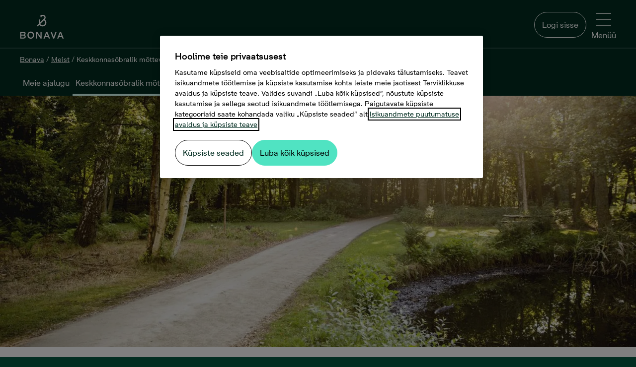

--- FILE ---
content_type: text/html; charset=utf-8
request_url: https://www.bonava.ee/meist/keskkonnasobralik-motteviis
body_size: 94872
content:
<!doctype html>
<html class="no-js" culture="et-ee" lang="et">
<head>
    <meta charset="utf-8" />
    <meta http-equiv="X-UA-Compatible" content="IE=edge" />
    <meta name="viewport" content="width=device-width, initial-scale=1.0" />
    <meta name="format-detection" content="telephone=no" />
    <title>Korterid ja kinnisvara | Keskkonnas&#245;bralikkus - Bonava - Bonava</title>
    <meta name="description" content="J&#228;tkusuutlik kodu ei ole hea ainult sinu jaoks, vaid ka &#252;hiskonna ja tulevaste p&#245;lvede jaoks. Meie uued korterid aitavad sul elada s&#228;&#228;stlikult.">
    
        <meta name="robots" content="index, follow" />
    
    
    <link rel="preload" href="/Dist/Fonts/BonavaSans/BonavaSans-Medium.woff2" as="font" crossorigin />
    <link rel="preload" href="/Dist/Fonts/BonavaSans/BonavaSans-Regular.woff2" as="font" crossorigin />
    <link rel="preload" href="/Dist/Fonts/BonavaSans/BonavaSans-Bold.woff2" as="font" crossorigin />

    <link rel='preload' href='/Dist/styles.css?v=20251210080544' as='style' />
    <link rel='preload' href='/Dist/shared.css?v=20251210080642' as='style' />
    <link rel='preload' href='/Dist/modernizrCustom.bundle.js?v=20251210080642' as='script' />

    <link rel="preconnect" href="https://media.bonava.com">
<link rel="preconnect" href="https://ss.bonava.ee">
<link rel="preconnect" href="https://cdn.cookielaw.org">
<link rel="preconnect" href="https://cdn.cookielaw.org" crossorigin>
<link rel="preconnect" href="https://geolocation.onetrust.com">

<!-- Facebook page ownership -->
<meta property="fb:pages" content="959794984112754">


    
    <link rel="icon" sizes="192x192" href="/Dist/Images/Logotypes/android-chrome-192x192.png">
    
    <link rel="apple-touch-icon" sizes="180x180" href="/Dist/Images/Logotypes/apple-touch-icon-180x180.png">
    
    <link rel="apple-touch-icon" sizes="152x152" href="/Dist/Images/Logotypes/apple-touch-icon-152x152.png">
    
    <link rel="apple-touch-icon" sizes="144x144" href="/Dist/Images/Logotypes/apple-touch-icon-144x144.png">
    
    <link rel="apple-touch-icon" sizes="120x120" href="/Dist/Images/Logotypes/apple-touch-icon-120x120.png">
    
    <link rel="apple-touch-icon" sizes="114x114" href="/Dist/Images/Logotypes/apple-touch-icon-114x114.png">
    
    <link rel="apple-touch-icon" sizes="76x76" href="/Dist/Images/Logotypes/apple-touch-icon-76x76.png">
    
    <link rel="apple-touch-icon" sizes="72x72" href="/Dist/Images/Logotypes/apple-touch-icon-72x72.png">
    
    <link rel="apple-touch-icon-precomposed" href="/Dist/Images/Logotypes/apple-touch-icon-precomposed.png">
    
    <link rel="manifest" href="/manifest.json">
    <meta property="og:title" content="Korterid ja kinnisvara | Keskkonnas&#245;bralikkus - Bonava - Bonava" />
        <meta property="og:url" content="https://www.bonava.ee/meist/keskkonnasobralik-motteviis" />
    <meta property="og:site_name" content="Bonava" />
    <meta property="og:description" content="J&#228;tkusuutlik kodu ei ole hea ainult sinu jaoks, vaid ka &#252;hiskonna ja tulevaste p&#245;lvede jaoks. Meie uued korterid aitavad sul elada s&#228;&#228;stlikult.">
    <meta property="og:type" content="website" />
    <meta property="og:locale" content="et_EE" />
            <meta property="og:locale:alternate" content="ru_EE" />
    




        <link rel="canonical" href="https://www.bonava.ee/meist/keskkonnasobralik-motteviis" />

            <link rel="alternate" href="https://www.bonava.ee/ru/o_nas/keskkonnasobralik-motteviis-ru" hreflang="ru-ee" />

    
    

    <link href='/Dist/styles.css?v=20251210080544' rel="stylesheet" />
    <link href='/Dist/shared.css?v=20251210080642' rel="stylesheet" />
    
    

    <script type='text/javascript' src='/Dist/modernizrCustom.bundle.js?v=20251210080642'></script>
    
    
</head>
<body>
    <!DOCTYPE svg PUBLIC "-//W3C//DTD SVG 1.1//EN" "http://www.w3.org/Graphics/SVG/1.1/DTD/svg11.dtd"><svg style="position:absolute;width:0;height:0;visibility:hidden" xmlns="http://www.w3.org/2000/svg" xmlns:xlink="http://www.w3.org/1999/xlink"><defs><svg data-name="Layer 1" viewBox="0 0 14 16" id="active_lifestyle" xmlns="http://www.w3.org/2000/svg"><path d="M11.05 11.21L7.26 9.55l2.43-2.42 1 .69a1.17 1.17 0 01.47.77 1 1 0 01-.19.77l-.71.91.77.57.71-.92a1.92 1.92 0 00.38-1.47 2.12 2.12 0 00-.85-1.39l-1.16-.84-.48-1.31a1.88 1.88 0 01.92-2.25l2.85-1.52-.47-.83-2.85 1.52A2.81 2.81 0 008.71 5.2l.39 1.18-2.75 2.73-.06.07-6.29 6 .68.67 5.86-5.59L10.45 12l1.25 4 .93-.27-1.31-4.23a.48.48 0 00-.26-.29"/><path d="M13.07 4.78a.73.73 0 11-.73-.78h.09a.73.73 0 01.63.81M12.55 3a1.67 1.67 0 10-.41 3.31h.21a1.67 1.67 0 00.2-3.31"/></svg><svg viewBox="0 0 16 16" id="amusement" xmlns="http://www.w3.org/2000/svg"><path d="M7.1 6.007l-3.052.967c.23.69 1.178.986 1.925.744.747-.243 1.324-1.07 1.127-1.71M3.34 4.486c-.6.196-.93.843-.735 1.443l.95-.31a.145.145 0 01.094-.184.146.146 0 01.18.094l.95-.31c-.193-.6-.84-.926-1.44-.734m3.037.218a.145.145 0 11.276-.09l.952-.31a1.147 1.147 0 00-1.443-.735c-.6.193-.93.84-.736 1.44l.95-.307z"/><path d="M13.097 13.108a3.19 3.19 0 01-1.79 1.68 3.166 3.166 0 01-2.446-.072 3.208 3.208 0 01-1.68-1.796 3.173 3.173 0 01.068-2.453l.358-.778a4.167 4.167 0 001.6-1.706c.174-.346.28-.712.356-1.082l5.276 2.432-1.74 3.773zm-9.1-4.176a3.17 3.17 0 01-1.6-1.858l-1.27-4.01 6.12-1.937 1.255 3.96a3.194 3.194 0 01-.192 2.447 3.163 3.163 0 01-1.858 1.594 3.21 3.21 0 01-2.454-.196zm11.972-.014a.51.51 0 00-.26-.28l-6.074-2.8a4.23 4.23 0 00-.183-1.057L8.05.35a.5.5 0 00-.627-.325L.35 2.263a.497.497 0 00-.326.627l1.422 4.49a4.173 4.173 0 002.102 2.445 4.227 4.227 0 001.914.46c.277 0 .553-.037.827-.092a4.17 4.17 0 00-.047 3.082 4.24 4.24 0 001.105 1.63c.322.294.692.538 1.1.722a4.16 4.16 0 003.215.096 4.187 4.187 0 002.343-2.2L15.954 9.3a.5.5 0 00.015-.382z"/><path d="M11.695 11.92a1.142 1.142 0 001.52-.563l-.91-.417c-.03.062-.127.102-.192.07a.145.145 0 01-.072-.192l-.906-.417a1.147 1.147 0 00.562 1.52m-2.28-2.146a.146.146 0 01-.07-.194l-.91-.418a1.147 1.147 0 001.04 1.623c.434 0 .85-.248 1.042-.667l-.91-.417a.144.144 0 01-.19.074m-1.239 2.61l2.907 1.34c.295-.664-.206-1.522-.922-1.846-.716-.323-1.7-.1-1.985.506"/></svg><svg viewBox="0 0 48.03 47.49" id="apartment" xmlns="http://www.w3.org/2000/svg"><path d="M33.531 26.522l-3.032.007.01 4.592 3.032-.006-.01-4.593zM35.992 26.538h3.032V31.1h-3.032v-4.563zM8.345 8.046h3.032v4.533H8.375l-.03-4.533zM13.839 8.046h3.031v4.533H13.84V8.046zM22.322 8.056l-3.032.007.01 4.532 3.032-.007-.01-4.532zM8.375 20.564v-4.533h3.032v4.533H8.375zM13.869 20.564l-.03-4.533h3.031l.03 4.533H13.87zM22.364 16.031h-3.032v4.533h3.032v-4.533z"/><path d="M44.638 44.46V19.602a1.591 1.591 0 00-.51-1.08 1.531 1.531 0 00-1.081-.51H29.178v3.001h12.398V44.34H28.098V1.472a1.561 1.561 0 00-1.621-1.47H4.053a1.47 1.47 0 00-1.351 1.53V44.46H0v3.002h48.03v-3.002h-3.392zm-39.024 0V3.002h19.362V44.49l-19.362-.03z"/></svg><svg data-name="&lt;Layer>" viewBox="0 0 595.28 595.28" id="architecture" xmlns="http://www.w3.org/2000/svg"><path d="M585.8 1.17a15.34 15.34 0 00-16.73 3.33L4.5 569.07a15.35 15.35 0 0010.86 26.21h564.56a15.35 15.35 0 0015.35-15.35V15.35a15.36 15.36 0 00-9.47-14.18zm-21.23 98.44h-25.36v30.71h25.36v27.42h-46.79v30.71h46.79v24.64h-25.36v30.71h25.36v27.41h-46.79v30.71h46.79v24.64h-25.36v30.71h25.36v27.41h-46.79v30.71h46.79V440h-25.36v30.71h25.36v27.42h-46.79v30.71h46.79v35.7H52.42L564.57 52.42z"/><path d="M291.76 461.26a15.37 15.37 0 0014.19 9.48h149.44a15.35 15.35 0 0015.35-15.35V305.94a15.35 15.35 0 00-26.21-10.86L295.09 444.53a15.36 15.36 0 00-3.33 16.73zM440 343v97h-97z"/></svg><svg viewBox="0 0 16 16" id="arrow" xmlns="http://www.w3.org/2000/svg"><path d="M9.354.69c-.203-.2-.534-.2-.712 0-.177.2-.203.525 0 .7l5.604 5.62-13.738.026a.506.506 0 00-.508.5c0 .275.23.5.508.5l13.738-.025-5.6 5.45c-.203.2-.203.5 0 .7.102.1.23.15.357.15.127 0 .254-.05.356-.15l6.487-6.3A.49.49 0 0016 7.51a.49.49 0 00-.153-.35L9.354.69z"/></svg><svg id="arrow-back_bg" viewBox="0 0 80 80" xmlns="http://www.w3.org/2000/svg"><style>.afst0{opacity:.2}</style><circle cx="40.1" cy="40.2" r="40" id="afcircle-bg" class="afst0"/><path id="afarrow" d="M47.6 22.2c.4 0 .8.2 1.1.5.6.6.6 1.6 0 2.2l-15.8 15 15.8 15.6c.6.6.6 1.6 0 2.2-.6.6-1.6.6-2.2 0L29.6 41c-.3-.3-.5-.7-.5-1.1s.2-.8.5-1.1l16.9-16.2c.3-.3.7-.4 1.1-.4z"/><path d="M40.1 3.2c20.4 0 37 16.6 37 37s-16.6 37-37 37-37-16.6-37-37 16.6-37 37-37m0-3C18 .2.1 18.1.1 40.2s17.9 40 40 40 40-17.9 40-40-17.9-40-40-40z" id="afcircle-border"/></svg><svg data-name="Layer 1" viewBox="0 0 20.99 12.16" id="arrow-down" xmlns="http://www.w3.org/2000/svg"><path d="M19.34 0L10.5 8.85 1.65 0 0 1.65l10.5 10.51 5.05-5.05L21 1.65 19.34 0z"/></svg><svg viewBox="0 0 13 22" id="arrow-right" xmlns="http://www.w3.org/2000/svg"><path d="M0 1.768l8.848 8.844L0 19.456l1.654 1.653L12.157 10.61l-5.05-5.048L1.654.114 0 1.768z" fill-rule="evenodd"/></svg><svg viewBox="0 0 9 7" id="arrow-thick" xmlns="http://www.w3.org/2000/svg"><path d="M5.657 5.07L4.243 6.486 0 2.243 1.414.828z"/><path d="M8.485 2.243L4.243 6.485 2.828 5.07 7.07.83z"/></svg><svg viewBox="0 0 16 16" id="arrow2" xmlns="http://www.w3.org/2000/svg"><path d="M11.314 8.084l-6.665 6.56a.5.5 0 00.7.712l7-6.892a.5.5 0 00.005-.707l-7-7.108a.5.5 0 00-.712.7l6.67 6.733z"/></svg><svg viewBox="0 0 16 16" id="arrows-sorting" xmlns="http://www.w3.org/2000/svg"><path d="M15.4 11c.1-.1.1-.3 0-.4-.1-.1-.3-.1-.4 0l-3.2 3.2V1.5c0-.2-.1-.3-.3-.3s-.3.1-.3.3v12.3l-3.1-3.2c-.1-.1-.3-.1-.4 0-.1.1-.1.1-.1.2s0 .1.1.2l3.6 3.7c.1.1.1.1.2.1s.1 0 .2-.1l3.7-3.7zM.6 4.9c-.1.1-.1.3 0 .4.1.1.3.1.4 0l3.2-3.2v12.4c0 .2.1.3.3.3.2 0 .3-.1.3-.3V2.1l3.1 3.2c.1.1.3.1.4 0 .1-.1.1-.1.1-.2s0-.1-.1-.2L4.7 1.2c-.1 0-.1-.1-.2-.1s-.1 0-.2.1L.6 4.9z"/></svg><svg data-name="attach" viewBox="0 0 245.17 254" id="attach" xmlns="http://www.w3.org/2000/svg"><path d="M68.29 0C52.85 0 36.84 5.91 21.88 20.86c-23.88 23.89-24 48-19.83 64 5 19.24 17.54 33.93 24.58 41 7.42 7.42 33.61 33.73 58.49 58.72 22.59 22.69 44.09 44.29 49.48 49.67 13.1 13.1 27.86 20 42.7 19.8 13.81-.13 27.11-6.2 38.46-17.56 10.1-10.1 14.88-23.87 13.46-38.76-1.35-14.06-8.16-27.88-19.19-38.91l-81.63-81.7C105.58 54.29 85.58 58 74.46 69.13c-7.23 7.23-21 27.06 6.93 55l68.31 68.31a10.303 10.303 0 0014.57-14.57l-68.31-68.31c-16.4-16.4-10-22.8-6.93-25.87 7.31-7.31 18.68 1.87 24.8 8l81.63 81.63c7.65 7.66 12.36 17 13.25 26.31.58 6.13-.24 15-7.52 22.24-5.2 5.2-13.6 11.42-24.09 11.52h-.27c-9.22 0-18.53-4.63-27.67-13.77-5.38-5.38-26.87-27-49.44-49.64C74.83 145 48.58 118.65 41.2 111.24c-4.47-4.48-15.31-16.52-19.2-31.57-4.12-15.93.58-30.4 14.45-44.24 8.13-8.07 37.33-31.51 74.7 5.86 14 14 115.44 114.48 116.46 115.49a10.303 10.303 0 0014.5-14.64c-1-1-102.43-101.45-116.39-115.42C110.88 11.88 90.17 0 68.29 0z"/></svg><svg viewBox="0 0 47.773 48.199" id="balcony" xmlns="http://www.w3.org/2000/svg"><path d="M46.273 22H1.5A1.5 1.5 0 000 23.5v23.2a1.5 1.5 0 001.5 1.5h44.773a1.5 1.5 0 001.5-1.5V23.5a1.5 1.5 0 00-1.5-1.5zm-1.5 14.41H39.19V25h5.58v11.41zm-33.192 0V25h6.204v11.41H11.58zM20.785 25h6.204v11.41h-6.204V25zm9.204 0h6.203v11.41H29.99V25zM8.58 25v11.41H3V25h5.58zM3 45.2v-5.79h41.773v5.79H3zM33.164 3v18.21h3V1.5a1.5 1.5 0 00-1.5-1.5H13.108a1.5 1.5 0 00-1.5 1.5v19.71h3V3h18.556z"/><path d="M25.386 3v18h-3V3h3z"/></svg><svg viewBox="0 0 47.467 47.925" id="bathtub" xmlns="http://www.w3.org/2000/svg"><path d="M47.467 26.53a3.2 3.2 0 00-3.197-3.197H8.63V7.008A4.012 4.012 0 0112.636 3c1.885 0 3.46 1.314 3.885 3.07-2.786.86-4.82 3.458-4.82 6.523 0 .402.164.788.45 1.07.386.382.515.51 3.862.51 1.672 0 4.147-.032 7.858-.08a1.5 1.5 0 001.48-1.5c0-3.417-2.527-6.247-5.81-6.74C18.99 2.538 16.108 0 12.638 0A7.016 7.016 0 005.63 7.008v16.325H3.196C1.436 23.333 0 24.767 0 26.6c0 1.322.81 2.46 1.957 2.946v4.965c0 5.283 4.297 9.58 9.578 9.58h24.397c5.28 0 9.578-4.297 9.578-9.58v-4.965c1.148-.488 1.957-1.64 1.957-3.014zM22.054 11.115c-2.72.03-5.424.05-7.07.037a3.83 3.83 0 013.543-2.382 3.83 3.83 0 013.527 2.345zM3.197 26.332H44.27c.105 0 .197.092.197.267a.202.202 0 01-.197.195H3.197c-.105 0-.197-.09-.197-.266 0-.107.092-.2.197-.2zM35.932 41.09H11.535a6.586 6.586 0 01-6.578-6.578v-4.715H42.51v4.715a6.586 6.586 0 01-6.578 6.578z"/><path d="M12.202 14.487h3v3.992h-3zm4.825 0h3v3.992h-3zm4.825 0h3v3.992h-3zm-12.19 29.93h3v3.508h-3zm26.315 0h3v3.508h-3z"/></svg><svg viewBox="0 0 16 16" id="bike" xmlns="http://www.w3.org/2000/svg"><path d="M12.722 5.975a3.25 3.25 0 00-.57.058L11.502 4h1.435c.11 0 .2.092.2.2a.204.204 0 01-.2.202v1a1.204 1.204 0 001.202-1.2A1.202 1.202 0 0012.935 3H10.82a.5.5 0 00-.48.65l.43 1.344H6.402l-.358-.985h.964v-1H4.02v1h.957l.432 1.186c-.01.01-.02.014-.03.025l-.7 1.083a3.233 3.233 0 00-1.404-.33A3.28 3.28 0 000 9.253a3.28 3.28 0 003.278 3.275c1.49 0 2.737-1.005 3.134-2.367a1.32 1.32 0 001.003.478c.737 0 1.335-.598 1.335-1.335 0-.143-.04-.275-.082-.405L9.91 7.594a3.237 3.237 0 00-.465 1.657 3.28 3.28 0 003.277 3.277A3.28 3.28 0 0016 9.25a3.28 3.28 0 00-3.278-3.275zm-5.27 2c-.66-.034-.953.343-1.018.438a3.258 3.258 0 00-.924-1.547l.516-.86h4.027L8.02 8.13a1.335 1.335 0 00-.53-.148l-.036-.006zm-2.497-.252c.318.35.524.797.576 1.292H4.12l.838-1.292zm-1.677 3.803A2.28 2.28 0 011 9.25a2.28 2.28 0 012.277-2.275c.304 0 .593.062.86.17l-1.36 2.1a.5.5 0 00.42.77H5.41a2.273 2.273 0 01-2.135 1.51zm4.137-1.89a.335.335 0 110-.67.335.335 0 010 .67zm5.307 1.89a2.278 2.278 0 01-2.277-2.275c0-.81.43-1.517 1.07-1.92l.685 2.14.953-.304L12.46 7c.09-.01.174-.027.263-.027A2.28 2.28 0 0115 9.25a2.278 2.278 0 01-2.277 2.276z"/></svg><svg viewBox="0 0 16 16" id="blocks" xmlns="http://www.w3.org/2000/svg"><path d="M7 15.5a.5.5 0 01-.5.5h-6a.5.5 0 01-.5-.5v-6A.5.5 0 01.5 9h6a.5.5 0 01.5.5v6zM1 15h5v-5H1v5zm15 .5a.5.5 0 01-.5.5h-6a.5.5 0 01-.5-.5v-6a.5.5 0 01.5-.5h6a.5.5 0 01.5.5v6zm-6-.5h5v-5h-5v5zM7 6.5a.5.5 0 01-.5.5h-6a.5.5 0 01-.5-.5v-6A.5.5 0 01.5 0h6a.5.5 0 01.5.5v6zM1 6h5V1H1v5zm15 .5a.5.5 0 01-.5.5h-6a.5.5 0 01-.5-.5v-6a.5.5 0 01.5-.5h6a.5.5 0 01.5.5v6zM10 6h5V1h-5v5z"/></svg><svg viewBox="0 0 16 16" id="blocks_filled" xmlns="http://www.w3.org/2000/svg"><path d="M7 15.5c0 .3-.2.5-.5.5h-6c-.3 0-.5-.2-.5-.5v-6c0-.3.2-.5.5-.5h6c.3 0 .5.2.5.5v6zm9 0c0 .3-.2.5-.5.5h-6c-.3 0-.5-.2-.5-.5v-6c0-.3.2-.5.5-.5h6c.3 0 .5.2.5.5v6zm-9-9c0 .3-.2.5-.5.5h-6C.2 7 0 6.8 0 6.5v-6C0 .2.2 0 .5 0h6c.3 0 .5.2.5.5v6zm9 0c0 .3-.2.5-.5.5h-6c-.3 0-.5-.2-.5-.5v-6c0-.3.2-.5.5-.5h6c.3 0 .5.2.5.5v6z"/></svg><svg viewBox="0 0 64 88" id="bonavapin" xmlns="http://www.w3.org/2000/svg"><g fill-rule="nonzero" fill="none"><path d="M64 31.866C64 14.266 49.674 0 32 0 14.327 0 0 14.267 0 31.866a31.649 31.649 0 007.38 20.351l24.648 35.414L57.036 51.7a31.49 31.49 0 002.463-3.54l.253-.36h-.042A31.623 31.623 0 0064 31.865" fill="#181716"/><path d="M33.664 50.938a12.065 12.065 0 01-9.767-5.143l-5.17 5.143L16 48.24l6.12-6.127c-.253-.985-.412-2-.412-3.016v-9.97h3.838v9.525l12.621-12.604c.762-.762 1.174-1.81 1.174-2.92-.032-2.318-1.903-4.223-4.218-4.287h-4.028v3.43h-3.837V15h7.897c4.408.095 7.96 3.683 7.991 8.127a8.05 8.05 0 01-2.22 5.556l-.031.032-.413.413 1.428 1.428c4.725 4.54 4.852 12.065.285 16.763a11.896 11.896 0 01-8.53 3.62zm-7.04-7.936a8.22 8.22 0 007.008 4.095 8.017 8.017 0 008.024-8.032c0-2.19-.888-4.254-2.442-5.778l-.032-.032-1.427-1.429-11.131 11.176z" fill="#8becd1"/></g></svg><svg viewBox="0 0 64 88" id="bonavapin-in-available" xmlns="http://www.w3.org/2000/svg"><g fill-rule="nonzero" fill="none"><path d="M64 31.866C64 14.266 49.674 0 32 0 14.327 0 0 14.267 0 31.866a31.649 31.649 0 007.38 20.351l24.648 35.414L57.036 51.7a31.49 31.49 0 002.463-3.54l.253-.36h-.042A31.623 31.623 0 0064 31.865" fill="#940058"/><path d="M33.664 50.938a12.065 12.065 0 01-9.767-5.143l-5.17 5.143L16 48.24l6.12-6.127c-.253-.985-.412-2-.412-3.016v-9.97h3.838v9.525l12.621-12.604c.762-.762 1.174-1.81 1.174-2.92-.032-2.318-1.903-4.223-4.218-4.287h-4.028v3.43h-3.837V15h7.897c4.408.095 7.96 3.683 7.991 8.127a8.05 8.05 0 01-2.22 5.556l-.031.032-.413.413 1.428 1.428c4.725 4.54 4.852 12.065.285 16.763a11.896 11.896 0 01-8.53 3.62zm-7.04-7.936a8.22 8.22 0 007.008 4.095 8.017 8.017 0 008.024-8.032c0-2.19-.888-4.254-2.442-5.778l-.032-.032-1.427-1.429-11.131 11.176z" fill="#FFF"/></g></svg><svg viewBox="0 0 28 20" id="book"><path class="atst0" d="M27.1 2.6h-1.2v-.2c0-.2-.1-.3-.2-.4l-.5-.3c-1-.6-2-1-3.1-1.3l-.5-.1c-.1 0-1.3-.3-3-.2h-.4c-1.4.2-2.7.6-4 1.2C12.4.4 10.6 0 8.8 0 6.7 0 4.7.6 2.9 1.7l-.5.3c-.2.1-.3.2-.3.4v.2H.9c-.3 0-.5.2-.5.5v16.4c0 .3.2.5.5.5h26.2c.3 0 .5-.2.5-.5V3.1c0-.3-.2-.5-.5-.5zM19 1c.9 0 1.6.1 2 .1v3.6l-.7-.5c-.2-.1-.4-.1-.6 0l-.7.6V1zm-.8 5.2c.2.1.4.1.5 0l1.3-.9 1.2.8c.2.1.4.1.5 0 .2 0 .3-.2.3-.4V1.4c.9.3 1.8.6 2.6 1.1l.3.2v14.5l-.9-.6c-1.4-.9-3-1.3-4.7-1.3-1.6 0-3.2.4-4.6 1.3l-.1.1V2.2c1.1-.6 2.2-.9 3.4-1.1v4.6c0 .2.1.4.2.5zm-15-3.5l.3-.2C5 1.6 6.9 1 8.8 1c1.6 0 3.3.4 4.7 1.2v14.5l-.1-.1c-1.4-.8-3-1.3-4.6-1.3-1.7 0-3.3.5-4.7 1.3l-.9.6V2.7zM26.6 19H1.4V3.6h.7v14.5c0 .2.1.4.3.5.1 0 .2.1.3.1s.2 0 .3-.1l1.7-1.1c1.2-.8 2.7-1.2 4.2-1.2 1.4 0 2.8.4 4.1 1.1l.9.5c.2.1.4.1.5 0l.9-.6c1.2-.7 2.6-1.1 4-1.1 1.5 0 2.9.4 4.2 1.2l1.7 1.1c.2.1.4.1.5 0 .2-.1.3-.3.3-.5V3.6h.7V19h-.1z"/></svg><svg viewBox="0 0 78 78" id="box" xmlns="http://www.w3.org/2000/svg"><path d="M71.233 28.315l6.59-9.171a1.96 1.96 0 00-.802-2.894L48.17 3.34a1.87 1.87 0 00-2.27.578l-6.5 8.548-6.188-8.37a2.003 2.003 0 00-2.048-.757L1.202 15.404A1.825 1.825 0 000 16.695a1.826 1.826 0 00.267 1.648l7.39 9.972L1.025 38.51a1.87 1.87 0 00-.222 1.603 1.958 1.958 0 001.113 1.202l6.144 2.538v15.983a1.914 1.914 0 001.157 1.78L38.6 74.573a1.335 1.335 0 001.469 0l29.383-12.867a1.914 1.914 0 001.158-1.78V43.853l6.144-2.538a1.96 1.96 0 001.113-1.202 1.87 1.87 0 00-.223-1.603l-6.41-10.195zm-33.79-9.794v18.03l-22.261-8.414 22.26-9.616zm3.828 0l22.26 9.616-22.26 8.414v-18.03zm6.722-10.73l25.155 11.175-5.076 7.123-25.688-11.264 5.61-7.034zm-16.828 0l5.342 7.257-25.866 10.863-5.743-7.88L31.165 7.79zM10.73 30.586l11.931 4.452 13.846 5.209-5.61 8.904-25.42-10.507 5.253-8.058zm1.157 14.825l19.278 7.88c.235.043.477.043.712 0a1.87 1.87 0 001.603-.89l4.185-6.634v23.908L11.887 58.589V45.411zm54.939 13.356L41.27 69.808V45.901l4.185 6.633a1.872 1.872 0 001.603.89c.235.043.476.043.712 0l19.01-8.013.045 13.356zm-19.01-9.438l-5.61-8.904 13.98-5.254 11.797-4.452 5.254 8.058L47.815 49.33z"/><path d="M46.523 62.819l8.504-3.74v-4.14l-8.504 3.695v4.184z"/></svg><svg id="brokenlink" viewBox="0 0 74.2 75.2" xmlns="http://www.w3.org/2000/svg"><style>.avst0{fill:#fff}</style><path class="avst0" d="M34.5 57.4c-.6-.1-1.1.1-1.4.5l-8.2 8.2c-1.6 1.6-3.6 2.8-5.8 3.2-3.7.7-7.3-.4-9.9-3C7.1 64.2 6 61.5 6 58.6s1.1-5.7 3.2-7.7l14.2-14.2c2.7-2.7 6.5-3.8 10.3-2.9 1.1.3 2.2.7 3.1 1.3 1.3.8 2.4 1.8 3.2 3 .7 1 2 1.2 2.9.4.1 0 .1-.1.1-.1.8-.6 1-1.8.4-2.6-1.1-1.7-2.7-3.2-4.5-4.3-1.2-.7-2.4-1.3-3.8-1.6-5.2-1.3-10.4.2-14 3.8L6 48.8C.3 54.5.3 63.7 6 69.3c2.7 2.7 6.4 4.3 10.3 4.3s7.5-1.5 10.3-4.3l9.1-9.1c.8-1 .3-2.6-1.2-2.8z"/><path class="avst0" d="M46.8 46c-.6-.7-1.6-.9-2.5-.4-2.5 1.4-5.3 1.8-8.3 1.1-1.2-.3-2.3-.8-3.3-1.5-1.1-.8-2.1-1.7-2.9-2.8-.7-1-2-1.1-2.9-.4-.1 0-.1.1-.2.1-.7.6-.9 1.8-.4 2.6s1.1 1.5 1.8 2.2c2.7 2.7 6.4 4.3 10.3 4.3 2.8 0 5.5-.8 7.8-2.3 1-.6 1.3-1.9.6-2.9zm8.3-23.5c-.2 1 .4 2.1 1.4 2.3l.3.1c1.1.3 2.3-.4 2.5-1.5 1.9-8.9.3-15.1-4.9-18.5-.4-.3-1.7-1-2.1-1.3-2.1-1.1-4.5-1.8-6.9-1.8-5.3 0-10.4 1.5-13.8 7.6l-5.8 10.9c-.8 1.4.4 3.2 2.1 2.9h.2c.7-.1 1.3-.5 1.6-1.1L35.1 12c1.9-3.5 5.6-5.7 9.6-5.7 1.8 0 3.6.5 5.3 1.3 3.8 2.3 6.9 5.6 5.1 14.9zM62.9 33l4.9-.2c1.1 0 1.9-.9 1.8-2s-.9-1.9-2-1.8l-4.9.2c-1.1 0-1.9.9-1.8 2s.9 2 2 1.8zm8.9 9.5l-10.1-4.1c-1-.4-2.1.1-2.5 1.1s.1 2.1 1.1 2.5l10.1 4.1c1 .4 2.1-.1 2.5-1.1.3-1-.1-2-1.1-2.5zm-13.5 3.3c-.7-.8-1.9-.8-2.7-.1-.8.7-.8 1.9-.1 2.7l4.5 4.7c.7.8 1.9.8 2.7.1.8-.7.8-1.9.1-2.7l-4.5-4.7z"/></svg><svg viewBox="0 0 74.2 75.2" id="brokenlink_fill" xmlns="http://www.w3.org/2000/svg"><path class="awst0" d="M34.5 57.4c-.6-.1-1.1.1-1.4.5l-8.2 8.2c-1.6 1.6-3.6 2.8-5.8 3.2-3.7.7-7.3-.4-9.9-3C7.1 64.2 6 61.5 6 58.6s1.1-5.7 3.2-7.7l14.2-14.2c2.7-2.7 6.5-3.8 10.3-2.9 1.1.3 2.2.7 3.1 1.3 1.3.8 2.4 1.8 3.2 3 .7 1 2 1.2 2.9.4.1 0 .1-.1.1-.1.8-.6 1-1.8.4-2.6-1.1-1.7-2.7-3.2-4.5-4.3-1.2-.7-2.4-1.3-3.8-1.6-5.2-1.3-10.4.2-14 3.8L6 48.8C.3 54.5.3 63.7 6 69.3c2.7 2.7 6.4 4.3 10.3 4.3s7.5-1.5 10.3-4.3l9.1-9.1c.8-1 .3-2.6-1.2-2.8z"/><path class="awst0" d="M46.8 46c-.6-.7-1.6-.9-2.5-.4-2.5 1.4-5.3 1.8-8.3 1.1-1.2-.3-2.3-.8-3.3-1.5-1.1-.8-2.1-1.7-2.9-2.8-.7-1-2-1.1-2.9-.4-.1 0-.1.1-.2.1-.7.6-.9 1.8-.4 2.6s1.1 1.5 1.8 2.2c2.7 2.7 6.4 4.3 10.3 4.3 2.8 0 5.5-.8 7.8-2.3 1-.6 1.3-1.9.6-2.9zm8.3-23.5c-.2 1 .4 2.1 1.4 2.3l.3.1c1.1.3 2.3-.4 2.5-1.5 1.9-8.9.3-15.1-4.9-18.5-.4-.3-1.7-1-2.1-1.3-2.1-1.1-4.5-1.8-6.9-1.8-5.3 0-10.4 1.5-13.8 7.6l-5.8 10.9c-.8 1.4.4 3.2 2.1 2.9h.2c.7-.1 1.3-.5 1.6-1.1L35.1 12c1.9-3.5 5.6-5.7 9.6-5.7 1.8 0 3.6.5 5.3 1.3 3.8 2.3 6.9 5.6 5.1 14.9zM62.9 33l4.9-.2c1.1 0 1.9-.9 1.8-2s-.9-1.9-2-1.8l-4.9.2c-1.1 0-1.9.9-1.8 2s.9 2 2 1.8zm8.9 9.5l-10.1-4.1c-1-.4-2.1.1-2.5 1.1s.1 2.1 1.1 2.5l10.1 4.1c1 .4 2.1-.1 2.5-1.1.3-1-.1-2-1.1-2.5zm-13.5 3.3c-.7-.8-1.9-.8-2.7-.1-.8.7-.8 1.9-.1 2.7l4.5 4.7c.7.8 1.9.8 2.7.1.8-.7.8-1.9.1-2.7l-4.5-4.7z"/></svg><svg viewBox="0 0 44.182 47.976" id="building_starts" xmlns="http://www.w3.org/2000/svg"><path d="M42.835 8.34l-26.25-2.703V1.5a1.5 1.5 0 00-1.5-1.5h-6.42a1.5 1.5 0 00-1.5 1.5v3.893L.84 8.483A1.5 1.5 0 000 9.834v5.836a1.5 1.5 0 001.5 1.5h5.664v24.01H5.88a1.5 1.5 0 00-1.5 1.5v3.794a1.5 1.5 0 001.5 1.5h11.963a1.5 1.5 0 001.5-1.5V42.68a1.5 1.5 0 00-1.5-1.5h-1.257V17.17h26.097a1.5 1.5 0 001.5-1.5V9.83a1.5 1.5 0 00-1.347-1.492zM30.79 10.116l4.297.442v3.61H30.79v-4.052zm-3 4.053h-4.297V9.363l4.297.443v4.362zM13.585 3v2.328l-3.42-.352V3h3.42zm0 29.332l-3.42 3.42v-4.027l3.42-3.42v4.027zm0-8.27l-3.42 3.42v-4.027l3.42-3.42v4.027zm-3.42-16.07l3.42.352v5.825h-3.42V7.99zM3 14.17v-3.4l4.164-2.037v5.436H3zm9.208 3l-2.044 2.043V17.17h2.044zm4.134 27.806H7.38v-.794h8.962v.794zm-6.178-3.794v-1.187l3.42-3.42v4.607h-3.42zm6.42-32.53l3.91.404v5.114h-3.91V8.653zm24.598 5.517h-3.095v-3.303l3.095.318v2.984z"/><path d="M42.875 27.514c-.025-.027-.036-.062-.064-.087l-3.775-3.43v-5.46h-3v5.35l-3.853 3.586c-.047.043-.067.1-.107.15-.09.093-.164.2-.227.315l-.016.03a1.484 1.484 0 00-.175.688v8.172a1.5 1.5 0 001.5 1.5h8.756a1.5 1.5 0 001.5-1.5v-8.172c0-.46-.212-.867-.538-1.142zm-4.825-.358h-1.124l.555-.517.57.516zm2.363 8.172h-5.756v-5.172h5.756v5.172z"/><path d="M36.076 31.165h2.92v3h-2.92z"/></svg><svg viewBox="0 0 16 16" id="bus" xmlns="http://www.w3.org/2000/svg"><path d="M4 12.02h8v-1H4v1z"/><path d="M1 2V1h14v1H1zm0 6.5V3h14v5.5H1zM1 13V9.5h14V13H1zM15.152 0H.698c-.4 0-.683.308-.683.707v12.588c0 .4.283.692.682.704h1.33v1.294c0 .4.3.7.7.7L4.304 16c.4 0 .698-.3.698-.7V14h6.01v1.313c0 .4.306.68.705.68h1.596c.4 0 .69-.282.69-.68V14h1.246c.4-.014.747-.413.747-.813L16 .7c0-.4-.45-.7-.848-.7z"/></svg><svg viewBox="0 0 16 13" id="cafe" xmlns="http://www.w3.org/2000/svg"><path d="M15 5.457c0 .574-.3.81-.9.81h-1.096V3.133H14.1c.7 0 .9.392.9.862v1.46zm-.9.94h-.746.745zm-2.103 2.82c0 1.305-.92 2.27-2.122 2.27H4.302c-1.25 0-2.315-1.002-2.315-2.255V1.044H5.99v2.09h-.6c-.25 0-.4.086-.4.347v2.465c0 .197.153.32.34.32h2.32c.19 0 .343-.123.343-.32V3.48c0-.26-.13-.348-.354-.348H6.99V1.044h5.005v8.173zM14.1 2.09h-1.096V.262c0-.287-.15-.26-.426-.26H1.233c-.2 0-.225.17-.225.276v8.954c0 .888.3 1.67.85 2.272H0v1.044l14.03-.016v-1.044h-1.877c.5-.574.85-1.358.85-2.27V7.31H14.1c1.05 0 1.902-.575 1.902-1.854v-1.46c0-1.227-.8-1.906-1.902-1.906z" fill-rule="evenodd"/></svg><svg viewBox="0 0 16 16" id="calendar" xmlns="http://www.w3.org/2000/svg"><path d="M15 14.625c0 .2-.175.375-.35.375H1.275C1.1 15 1 14.8 1 14.625V5h14v9.625zM14.65 1H14v1h.65c.1 0 .35.025.35.225V4H1V2.225C1 2.175 1 2 1.3 2H3v1h1V0H3v1H1.3C.55 1 0 1.525 0 2.225v12.4C0 15.375.575 16 1.3 16h13.375C15.4 16 16 15.375 16 14.625v-12.4C15.975 1.525 15.425 1 14.65 1z"/><path d="M4.775 8.175a.65.65 0 11-1.3 0 .65.65 0 011.3 0m3.85 0a.65.65 0 11-1.3 0 .65.65 0 011.3 0m3.875 0a.65.65 0 11-1.3 0 .65.65 0 011.3 0m-7.725 3.55a.65.65 0 11-1.3 0 .65.65 0 011.3 0m3.85 0a.65.65 0 11-1.3 0 .65.65 0 011.3 0m3.875 0a.65.65 0 11-1.3 0 .65.65 0 011.3 0M12 3.03h1V0h-1v1H5v1h7v1.03z"/></svg><svg viewBox="-578.1 123.4 669.8 595.3" id="calendar_empty" xmlns="http://www.w3.org/2000/svg"><path d="M42.5 178.5h-87.1V216h87.1c6.5 0 11.7 5.3 11.7 11.8V281h-594.9v-53.2c0-6.5 5.3-11.8 11.7-11.8h99.1v53.5h37.5V123.4h-37.5v55.1H-529c-27.1 0-49.2 22.1-49.2 49.2v441.7c0 27.1 22.1 49.2 49.2 49.2H42.5c27.1 0 49.2-22.1 49.2-49.2V227.8c0-27.2-22.1-49.3-49.2-49.3zm11.8 412.9v78c0 6.5-5.3 11.8-11.7 11.8h-571.4c-6.5 0-11.7-5.3-11.7-11.8v-351H54.3v273z"/><path d="M-97.6 269.5h37.5V123.4h-37.5v55.1h-279.1V216h279.1z"/></svg><svg viewBox="0 0 16 17" id="calendar_rb22" xmlns="http://www.w3.org/2000/svg"><path fill-rule="evenodd" clip-rule="evenodd" d="M14.25 1.519h-2.5V.269H10.5v1.25h-5V.269H4.25v1.25h-2.5c-.69 0-1.25.56-1.25 1.25v12.5c0 .69.56 1.25 1.25 1.25h12.5c.69 0 1.25-.56 1.25-1.25v-12.5c0-.69-.56-1.25-1.25-1.25zm0 13.75H1.75v-8.75h12.5v8.75zm0-10H1.75v-2.5h2.5v1.25H5.5v-1.25h5v1.25h1.25v-1.25h2.5v2.5z"/></svg><svg viewBox="0 0 65.709 47.602" id="camera" xmlns="http://www.w3.org/2000/svg"><path d="M45.46 14.396h12.986a2.018 2.018 0 002.017-2.016v-4.8a2.018 2.018 0 00-2.017-2.016H45.46a2.018 2.018 0 00-2.015 2.016v4.8c0 1.11.905 2.015 2.016 2.015zm.985-5.83h11.018v2.83H46.445v-2.83z"/><path d="M62.294 0H34.27a3.418 3.418 0 00-3.415 3.415V4.96a.415.415 0 01-.416.414h-2.497V2.54A1.92 1.92 0 0026.026.625H16.83a1.92 1.92 0 00-1.917 1.917v2.834H12.45V2.54A1.92 1.92 0 0010.532.625h-5.51A1.92 1.92 0 003.107 2.54v2.865C1.37 5.563 0 7.01 0 8.788v35.4a3.418 3.418 0 003.414 3.414h58.88a3.42 3.42 0 003.415-3.414V3.414A3.42 3.42 0 0062.293 0zM17.912 3.624h7.03V5.18h-7.03V3.623zm-11.806 0H9.45V5.18H6.106V3.623zm-2.692 4.75H30.44a3.418 3.418 0 003.415-3.414V3.415c0-.228.185-.415.414-.415h28.024c.23 0 .415.186.415.415v13.78H42.42c-2.532-2.447-5.972-3.963-9.764-3.963-3.79 0-7.23 1.516-9.76 3.964H3V8.788c0-.228.186-.414.414-.414zm18.183 18.92c0-6.1 4.96-11.062 11.06-11.062 6.1 0 11.062 4.963 11.062 11.063 0 6.097-4.964 11.056-11.064 11.056-6.098 0-11.06-4.96-11.06-11.055zm-.416 8.096H3V20.196h17.54a13.957 13.957 0 00-1.943 7.1c0 3.013.962 5.802 2.584 8.094zm23.595-15.194H62.71V35.39H44.132a13.96 13.96 0 002.586-8.095c0-2.59-.718-5.012-1.945-7.1zm17.52 24.406H3.414A.415.415 0 013 44.188V38.39h21.055a13.976 13.976 0 008.6 2.962 13.98 13.98 0 008.604-2.962h21.45v5.798a.416.416 0 01-.416.414z"/><path d="M32.655 36.12c4.868 0 8.83-3.96 8.83-8.825 0-4.867-3.962-8.827-8.83-8.827-4.865 0-8.823 3.96-8.823 8.827 0 4.865 3.958 8.824 8.823 8.824zm0-14.652a5.835 5.835 0 015.83 5.827 5.833 5.833 0 01-5.83 5.824 5.83 5.83 0 01-5.823-5.825 5.832 5.832 0 015.823-5.827z"/></svg><svg viewBox="0 0 51.356 47" id="chat" xmlns="http://www.w3.org/2000/svg"><path d="M43.315 0H8.04C3.608 0 0 3.607 0 8.04v21.79c0 4.594 3.53 8.376 8.02 8.778v6.182A2.215 2.215 0 0010.232 47c.573 0 1.133-.223 1.55-.642 3.204-3.162 6.798-6.67 7.935-7.714h22.828c4.858 0 8.81-3.953 8.81-8.812V8.042C51.356 3.607 47.75 0 43.316 0zm5.04 29.83a5.82 5.82 0 01-5.81 5.813H19.17c-.76 0-.8 0-8.15 7.252v-5.043a2.21 2.21 0 00-2.208-2.208A5.82 5.82 0 013 29.83V8.04A5.047 5.047 0 018.042 3h35.273a5.047 5.047 0 015.042 5.042v21.79z"/><circle cx="16.415" cy="19.002" r="1.919"/><circle cx="25.678" cy="19.002" r="1.919"/><circle cx="34.942" cy="19.002" r="1.919"/></svg><svg viewBox="0 0 16 11" id="check" xmlns="http://www.w3.org/2000/svg"><path d="M5.478 10.998c-.14.015-.265-.055-.36-.152L.142 5.723a.5.5 0 11.72-.693l4.624 4.758 9.662-9.64a.5.5 0 11.707.704l-10.02 10a.506.506 0 01-.355.146"/></svg><svg viewBox="0 0 13 10" id="check-mark" xmlns="http://www.w3.org/2000/svg"><path d="M2 4.522l4.096 3.923L11.404 2" stroke="#FFF" stroke-width="2" fill="none" stroke-linecap="square"/></svg><svg viewBox="0 0 95 73" id="check_thick" xmlns="http://www.w3.org/2000/svg"><path d="M6.735 28.675l-5.261 6.476a2.64 2.64 0 00.148 3.497l31.496 32.684a2.64 2.64 0 003.768.035l9.98-9.98 28.383-29.703 18.592-20.391a2.64 2.64 0 00-.273-3.817l-7.166-5.902a2.64 2.64 0 00-3.605.232L36.849 50.817a2.64 2.64 0 01-3.793.061L10.651 28.473a2.64 2.64 0 00-3.916.202z"/></svg><svg viewBox="0 0 14 14" id="chevron-right" xmlns="http://www.w3.org/2000/svg"><path d="M11.322 6.947l-7-7-1.644 1.645L8.02 6.947l-5.344 5.356 1.645 1.644z"/></svg><svg viewBox="0 0 8 14" id="chevron-right_rb22" xmlns="http://www.w3.org/2000/svg"><path fill-rule="evenodd" clip-rule="evenodd" d="M7.75 7L1.5 13.25l-.875-.875L6 7 .625 1.625 1.5.75 7.75 7z"/></svg><svg viewBox="0 0 16 16" id="close" xmlns="http://www.w3.org/2000/svg"><path d="M10.8 5.2c-.2-.2-.5-.2-.7 0L8 7.3 5.9 5.2c-.2-.2-.5-.2-.7 0-.2.2-.2.5 0 .7L7.3 8l-2.1 2.1c-.2.2-.2.5 0 .7.1.1.225.15.35.15.125 0 .25-.05.35-.15L8 8.7l2.1 2.1c.1.1.225.15.35.15.125 0 .25-.05.35-.15.2-.2.2-.5 0-.7L8.7 8l2.1-2.1c.2-.2.2-.5 0-.7z"/><path d="M8 0C3.6 0 0 3.6 0 8s3.6 8 8 8 8-3.6 8-8-3.6-8-8-8zm0 15c-3.85 0-7-3.15-7-7s3.15-7 7-7 7 3.15 7 7-3.15 7-7 7z"/></svg><svg viewBox="0 0 16 16" id="close-light" xmlns="http://www.w3.org/2000/svg"><path d="M10.8 5.2c-.2-.2-.5-.2-.7 0L8 7.3 5.9 5.2c-.2-.2-.5-.2-.7 0-.2.2-.2.5 0 .7L7.3 8l-2.1 2.1c-.2.2-.2.5 0 .7.1.1.225.15.35.15.125 0 .25-.05.35-.15L8 8.7l2.1 2.1c.1.1.225.15.35.15.125 0 .25-.05.35-.15.2-.2.2-.5 0-.7L8.7 8l2.1-2.1c.2-.2.2-.5 0-.7z"/></svg><svg viewBox="0 0 31 31" id="close-thick" xmlns="http://www.w3.org/2000/svg"><path d="M30.096 1.009a2.492 2.492 0 00-3.636 0L15.552 11.916 4.645 1.01a2.57 2.57 0 00-3.636 3.635l10.908 10.908L1.009 26.459a2.494 2.494 0 000 3.636 2.491 2.491 0 003.636 0l10.907-10.907L26.46 30.095a2.492 2.492 0 003.636 0 2.49 2.49 0 000-3.636L19.188 15.552 30.096 4.644a2.491 2.491 0 000-3.635z"/></svg><svg viewBox="0 0 31 30" id="close-thin" xmlns="http://www.w3.org/2000/svg"><path d="M1.635 1.08a1.1 1.1 0 011.46-.086l.096.086L29.92 27.808a1.1 1.1 0 01-1.46 1.641l-.096-.085L1.635 2.635a1.1 1.1 0 010-1.555z"/><path d="M27.95 1.221a1.1 1.1 0 011.642 1.46l-.086.096L2.778 29.505a1.1 1.1 0 01-1.641-1.46l.085-.095L27.951 1.22z"/></svg><svg viewBox="0 0 16 16" id="collapse" xmlns="http://www.w3.org/2000/svg"><path d="M15.192.18l-5.18 5.208V1.146a.5.5 0 00-1 0v5.49c0 .274.147.37.422.37h5.5a.5.5 0 00.5-.5.5.5 0 00-.5-.498H10.61L15.84.853c.2-.2.224-.445 0-.673-.22-.224-.48-.16-.648 0zM6.562 9h-5.5c-.275 0-.5.225-.5.5s.225.5.5.5h4.325L.16 15.175c-.2.2-.224.45 0 .68.22.223.475.16.642 0l5.17-5.215v4.25c0 .274.226.5.5.5a.5.5 0 00.5-.5v-5.5c0-.275-.135-.39-.41-.39"/></svg><svg viewBox="0 0 72 72" data-reactid="5" id="collapse-new"><g data-name="Layer 3" data-reactid="7"><path d="M31.84 41.23c0-.06 0-.11-.05-.17a1.17 1.17 0 00-.16-.39c0-.05-.05-.1-.08-.15A2 2 0 0031 40l-.16-.09-.19-.1-.21-.06h-.17a2 2 0 00-.39 0H10.52a2 2 0 000 4H25l-18 18a2 2 0 102.83 2.83l18-18V61a2 2 0 004 0V41.63a2 2 0 00.01-.4z" data-reactid="8"/><path d="M63.91 7.59a2 2 0 00-2.83 0l-18 18V11a2 2 0 00-4 0v19.38a2 2 0 000 .39c0 .06 0 .11.05.17a1.17 1.17 0 00.16.39c0 .05.05.1.08.15A2 2 0 0040 32l.15.08.19.1.2.06.17.05a2 2 0 00.39 0h19.38a2 2 0 000-4H46l18-18a2 2 0 00-.09-2.7z" data-reactid="9"/></g></svg><svg data-name="Layer 1" viewBox="0 0 16 16" id="common_facilities" xmlns="http://www.w3.org/2000/svg"><g data-name="common facilites2"><path d="M7.83 11.06a2.3 2.3 0 112.3-2.3 2.3 2.3 0 01-2.3 2.3m-4.24.54a1.81 1.81 0 111-3.33 3.07 3.07 0 00.57 2.4 1.81 1.81 0 01-1.57.92m8.51 0a1.81 1.81 0 01-1.57-.92 3.31 3.31 0 01-.72.73 2.83 2.83 0 101-4.1l.06.14a3.28 3.28 0 00-6-.14A2.79 2.79 0 003.58 7a2.81 2.81 0 102.29 4.43 3.28 3.28 0 005.25-2.65 3.34 3.34 0 00-.06-.64v.15a1.81 1.81 0 111 3.33zM7.83 2.16L15 8.32l.65-.76-7.5-6.44a.5.5 0 00-.65 0L0 7.56l.65.76z"/><path d="M10.83 13.52a3.9 3.9 0 01.27.37 3.85 3.85 0 00-.27-.37m-6 0l-.06.07.06-.07m7.25-.82a3.36 3.36 0 00-1.62.43l.18.19a3.93 3.93 0 00-5.43-.19 3.36 3.36 0 00-1.62-.43A3.31 3.31 0 00.25 16h1a2.24 2.24 0 012.33-2.13 2.51 2.51 0 01.88.17 3.76 3.76 0 00-.56 2h1a2.82 2.82 0 012.92-2.69 3 3 0 012.25 1 2.56 2.56 0 01.68 1.65h1a3.8 3.8 0 00-.55-2 2.51 2.51 0 01.88-.17A2.24 2.24 0 0114.42 16h1a3.31 3.31 0 00-3.33-3.28"/></g></svg><svg viewBox="0 0 48.285 48.474" id="contract" xmlns="http://www.w3.org/2000/svg"><path d="M47.846.44a1.5 1.5 0 00-2.12 0l-16.96 16.956.014-12.936a1.5 1.5 0 00-1.498-1.5h-.002a1.5 1.5 0 00-1.5 1.497l-.017 16.753a1.502 1.502 0 001.5 1.5h16.814a1.5 1.5 0 000-3H30.695l17.15-17.15a1.5 1.5 0 000-2.12zM21.023 25.762h-.007l-16.56.072a1.5 1.5 0 00.007 3h.007l13.105-.057L.44 45.913a1.5 1.5 0 102.12 2.12l16.963-16.96v12.494a1.5 1.5 0 003 0V27.262a1.503 1.503 0 00-1.5-1.5z"/></svg><svg viewBox="0 0 8 8" id="cross-small" xmlns="http://www.w3.org/2000/svg"><path d="M6.4 7.6L4.1 5.3 1.9 7.6.4 6.1l2.3-2.3-2-2L2.1.4l2.1 2 2-2 1.4 1.4-2 2.1 2.3 2.2z"/></svg><svg viewBox="0 0 72 72" id="cross-thin" xmlns="http://www.w3.org/2000/svg"><path d="M38.7 35.88l16.46-16.47a2 2 0 00-2.83-2.83L35.88 33 19.41 16.59a2 2 0 00-2.83 2.83L33 35.88 16.59 52.34a2 2 0 102.83 2.83L35.88 38.7l16.46 16.46a2 2 0 002.83-2.83z" data-name="Layer 3"/></svg><svg viewBox="0 0 16 16" id="csat-good" xmlns="http://www.w3.org/2000/svg"><g data-name="Good"><circle cx="4.88" cy="6.41" r="1.05"/><circle cx="11.12" cy="6.41" r="1.05"/><path d="M8 16a8 8 0 118-8 8 8 0 01-8 8zM8 .79A7.21 7.21 0 1015.21 8 7.22 7.22 0 008 .79z"/><path d="M8 12.53a3.41 3.41 0 01-2.76-1.43.394.394 0 11.64-.46 2.61 2.61 0 004.25 0 .394.394 0 11.64.46A3.41 3.41 0 018 12.53z"/></g></svg><svg viewBox="0 0 16 16" id="csat-ok" xmlns="http://www.w3.org/2000/svg"><g data-name="OK"><path d="M8 16a8 8 0 118-8 8 8 0 01-8 8zM8 .79A7.21 7.21 0 1015.21 8 7.22 7.22 0 008 .79z"/><circle cx="4.88" cy="6.41" r="1.05"/><circle cx="11.12" cy="6.41" r="1.05"/><path d="M10.07 11.24H5.93a.395.395 0 110-.79h4.14a.395.395 0 110 .79z"/></g></svg><svg viewBox="0 0 16 16" id="csat-poor" xmlns="http://www.w3.org/2000/svg"><g data-name="Poor"><path d="M8 16a8 8 0 118-8 8 8 0 01-8 8zM8 .79A7.21 7.21 0 1015.21 8 7.22 7.22 0 008 .79z"/><path d="M5.45 11.63a.39.39 0 01-.32-.63 3.4 3.4 0 015.52 0 .394.394 0 01-.64.46 2.61 2.61 0 00-4.25 0 .39.39 0 01-.31.17z"/><circle cx="4.88" cy="6.41" r="1.05"/><circle cx="11.12" cy="6.41" r="1.05"/></g></svg><svg data-name="Very good" viewBox="0 0 16 16" id="csat-very-good" xmlns="http://www.w3.org/2000/svg"><g data-name="very good-2"><path d="M8.03 13.15a5.2 5.2 0 01-5-3.58.4.4 0 11.75-.25 4.42 4.42 0 008.4 0 .4.4 0 01.75.25 5.2 5.2 0 01-4.9 3.58z"/><path d="M8.03 16a8 8 0 118-8 8 8 0 01-8 8zm0-15.21A7.21 7.21 0 1015.21 8 7.22 7.22 0 008.03.79z"/><path d="M5.82 7.28a.39.39 0 01-.39-.39.58.58 0 00-1.15 0 .395.395 0 01-.79 0 1.36 1.36 0 012.72 0 .39.39 0 01-.39.39zM12.12 7.28a.39.39 0 01-.39-.39.575.575 0 10-1.15 0 .395.395 0 01-.79 0 1.36 1.36 0 112.72 0 .39.39 0 01-.39.39z"/></g></svg><svg data-name="Very poor" viewBox="0 0 16 16" id="csat-very-poor" xmlns="http://www.w3.org/2000/svg"><g data-name="Very poor"><path d="M10.73 11.94a.39.39 0 01-.36-.23 2.61 2.61 0 00-4.74 0 .391.391 0 11-.71-.33 3.4 3.4 0 016.17 0 .39.39 0 01-.36.56z"/><path d="M8 16a8 8 0 118-8 8 8 0 01-8 8zM8 .79A7.21 7.21 0 1015.21 8 7.22 7.22 0 008 .79z"/><path d="M4.88 7.46a1 1 0 001-1H3.83a1 1 0 001.05 1zM11.12 7.46a1 1 0 001-1h-2.1a1 1 0 001.1 1zM6.31 6.42H3.45a.395.395 0 110-.79h2.86a.395.395 0 110 .79zM12.55 6.42H9.69a.395.395 0 110-.79h2.86a.395.395 0 010 .79z"/></g></svg><svg viewBox="0 0 16 16" id="culture" xmlns="http://www.w3.org/2000/svg"><g fill-rule="evenodd"><path d="M7.1 6.007l-3.052.967c.23.69 1.178.986 1.925.744.747-.243 1.324-1.07 1.127-1.71M3.34 4.486c-.6.196-.93.843-.735 1.443l.95-.31a.145.145 0 01.094-.183.146.146 0 01.182.094l.95-.31c-.194-.6-.84-.926-1.442-.734m3.038.218a.145.145 0 11.276-.09l.952-.31a1.147 1.147 0 00-1.443-.735c-.6.194-.93.84-.736 1.442l.95-.308z"/><path d="M13.097 13.108a3.19 3.19 0 01-1.79 1.68 3.166 3.166 0 01-2.446-.072A3.208 3.208 0 017.18 12.92a3.173 3.173 0 01.068-2.453l.358-.778a4.167 4.167 0 001.6-1.705c.174-.346.28-.712.356-1.082l5.276 2.432-1.74 3.773zm-9.1-4.176a3.17 3.17 0 01-1.6-1.858l-1.27-4.01 6.12-1.937 1.255 3.96a3.194 3.194 0 01-.192 2.447 3.163 3.163 0 01-1.858 1.594 3.21 3.21 0 01-2.454-.196zm11.972-.014a.51.51 0 00-.26-.28l-6.073-2.8a4.23 4.23 0 00-.183-1.057L8.05.35a.5.5 0 00-.627-.325L.35 2.263a.497.497 0 00-.326.627l1.422 4.49a4.173 4.173 0 002.102 2.445 4.227 4.227 0 001.914.46c.277 0 .553-.037.827-.092a4.17 4.17 0 00-.046 3.082 4.24 4.24 0 001.105 1.63c.322.294.692.538 1.1.722a4.16 4.16 0 003.215.096 4.187 4.187 0 002.343-2.2L15.954 9.3a.5.5 0 00.015-.382z"/><path d="M11.695 11.92a1.142 1.142 0 001.52-.563l-.91-.417c-.03.062-.127.102-.192.07a.145.145 0 01-.072-.192l-.907-.417a1.147 1.147 0 00.562 1.52m-2.28-2.147a.146.146 0 01-.07-.194l-.91-.418a1.147 1.147 0 001.04 1.623c.434 0 .85-.248 1.042-.667l-.91-.417a.144.144 0 01-.19.073M8.18 12.386l2.907 1.34c.295-.664-.206-1.522-.922-1.846-.716-.323-1.7-.1-1.985.506"/></g></svg><svg data-name="&lt;Layer>" viewBox="0 0 615.73 595.28" id="culture_entertainment" xmlns="http://www.w3.org/2000/svg"><path d="M614.75 136a15.83 15.83 0 00-15.82-15.74H307.77A15.81 15.81 0 00292 136.17v139.14c-32.4 9.49-55.39 39.46-55.39 74.9v167a46.46 46.46 0 01-46.42 46.41h-2.06a46.46 46.46 0 01-46.42-46.41V489H110v28.2a78.14 78.14 0 0078.07 78.05h2.06a78.14 78.14 0 0078.07-78.05v-167a46.44 46.44 0 0124.67-41l.06 11.59a161.3 161.3 0 0070.15 131.87v142.62h31.65V469.62A160.53 160.53 0 00454.32 481h1.19c89-.66 159.89-73.6 159.23-162.56zm-68.12 274.58a128.85 128.85 0 01-91.34 38.8c-71.22.11-130.18-57.26-130.7-128.76V151.9h259.49v166.77a128.82 128.82 0 01-37.45 91.91z"/><path d="M516.44 320.22H390.71c-4.22 0-8.25 2.67-11.2 5.69A15.83 15.83 0 00375 337.2c.56 38.9 41.73 65.78 78.58 65.78h.54c40.62-.31 77.87-32.15 78.14-66.8a15.83 15.83 0 00-15.82-15.95zm-62.55 51.1h-.37c-16.45 0-32.35-7.92-40.75-18.69L494 352c-8.77 10.77-24.78 19.22-40.11 19.33zm-59.83-100.83h.07a9.5 9.5 0 019.49 9.42l31.65-.22a40.85 40.85 0 00-12.26-29 39.55 39.55 0 00-29.19-11.84A41.21 41.21 0 00353 280.28l31.65-.22a9.51 9.51 0 019.41-9.57zM510.3 238a41.15 41.15 0 00-40.84 41.44l31.65-.22a9.5 9.5 0 019.43-9.57h.07a9.5 9.5 0 019.48 9.42l31.65-.22a40.9 40.9 0 00-12.26-29c-7.83-7.74-18.69-12.29-29.18-11.85zM187.53 457.62l12.24-227.89A126.54 126.54 0 100 126.59a125.65 125.65 0 0053.4 103.14l12.24 227.9a15.82 15.82 0 0015.8 15h90.29a15.82 15.82 0 0015.8-15.01zm-155.88-331a94.94 94.94 0 11144.46 80.86 15.83 15.83 0 00-1.95 1.42H79a15.82 15.82 0 00-1.95-1.42 94.34 94.34 0 01-45.4-80.89zm64.79 314.33L85.68 240.51h25.08v55.91h31.65v-55.91h25.09l-10.76 200.44z"/></svg><svg viewBox="0 0 48.641 47.025" id="culture_entertainment2" xmlns="http://www.w3.org/2000/svg"><path d="M28.684 35.166h2.5v11.35h-2.5zM15.02 47.026h-.163A6.173 6.173 0 018.69 40.86v-2.227h2.5v2.227a3.67 3.67 0 003.667 3.666h.164a3.67 3.67 0 003.667-3.666V27.666c0-3.4 2.766-6.166 6.166-6.166h.165V24h-.164a3.67 3.67 0 00-3.666 3.666V40.86c0 3.4-2.767 6.165-6.167 6.165zM5.417 16.5h9.167V19H5.417z"/><path d="M35.89 38c-6.988 0-12.698-5.658-12.748-12.656l-.08-14.587a1.25 1.25 0 011.25-1.257h23a1.25 1.25 0 011.25 1.243l.08 14.415c.05 7.027-5.626 12.79-12.658 12.842h-.093zM25.57 12l.072 13.328c.04 5.648 4.7 10.18 10.325 10.172a10.18 10.18 0 007.216-3.065 10.177 10.177 0 002.958-7.26L46.07 12h-20.5z"/><path d="M35.832 31.834c-2.91 0-6.164-2.123-6.208-5.196a1.25 1.25 0 011.24-1.268l9.925-.073h.008a1.25 1.25 0 011.25 1.26c-.022 2.737-2.964 5.253-6.173 5.277h-.043zm-3.224-3.977c.664.85 1.92 1.477 3.22 1.477h.03c1.21-.01 2.474-.676 3.164-1.524l-6.414.047zm-4.722-5.715a3.255 3.255 0 013.225-3.274c.888-.024 1.69.325 2.307.936a3.23 3.23 0 01.97 2.29l-2.5.018a.75.75 0 00-.75-.744h-.007a.75.75 0 00-.744.756l-2.5.018zm9.2-.068c-.006-.868.326-1.686.935-2.305s1.424-.963 2.292-.97c.83-.033 1.687.326 2.305.935.618.61.963 1.424.97 2.292l-2.5.018a.743.743 0 00-.225-.528.74.74 0 00-.525-.216h-.006a.747.747 0 00-.744.757l-2.5.017zm-23.52 15.26H6.434a1.25 1.25 0 01-1.248-1.183L4.22 18.15A9.926 9.926 0 010 10C0 4.486 4.486 0 10 0s10 4.486 10 10a9.923 9.923 0 01-4.22 8.148l-.966 18.003a1.25 1.25 0 01-1.248 1.184zm-5.948-2.5h4.764l.936-17.448c.022-.41.245-.783.594-.998C16.16 15.008 17.5 12.62 17.5 10c0-4.136-3.364-7.5-7.5-7.5S2.5 5.864 2.5 10c0 2.62 1.34 5.008 3.588 6.388.35.214.572.588.594.998l.936 17.448z"/><path d="M8.75 18.583h2.5v4.834h-2.5z"/></svg><svg viewBox="0 0 16 16" id="customer_service" xmlns="http://www.w3.org/2000/svg"><path d="M14 11V7h1v4h-1zM1 11V7h1v4H1zm14.3-5H15c-.1-3-3.103-6-6.553-6h-.8C4.222 0 1.1 3 1 6H.7a.7.7 0 00-.7.72v4.56c0 .4.3.72.7.72h1.628c.375 0 .672-.32.672-.72V6.72C3 6.343 2.728 6 2.328 6H2c.1-3 2.772-5 5.622-5h.8C11.297 1 13.9 3 14 6h-.3c-.375 0-.7.316-.7.716v4.565c0 .376.3.72.7.72h.3c-.04.81-.706 1.878-2.058 2.262a1.053 1.053 0 00-1.008-.737H9.13c-.628 0-1.13.5-1.13 1.1v.275c0 .625.502 1.1 1.105 1.1h1.804c.486 0 .875-.304 1.028-.72C13.58 14.896 15 13.653 15 12h.3c.375 0 .7-.32.7-.72V6.717c0-.4-.3-.716-.7-.716z"/></svg><svg viewBox="0 0 16 16" id="daycare" xmlns="http://www.w3.org/2000/svg"><path d="M8.533 14.933V9.007H15v5.926H8.533zm-7.533 0V9.007h6.467v5.926H1zM5 8V2h6v6H5zm10.467 0H12V1.542C12 1.25 11.885 1 11.592 1H4.434C4.14 1 4 1.25 4 1.542V8H.534A.543.543 0 000 8.542v6.925c0 .293.24.533.534.533h14.933c.293 0 .533-.24.533-.533V8.542A.54.54 0 0015.467 8z"/><path d="M7.794 5.04l.155-.415.154.414h-.31zM7.56 3.2L6.24 6.515h.983l.234-.62h.957l.234.62h1.01l-1.32-3.313H7.56zm-3.846 9.07h.59c.247 0 .247.124.247.174 0 .147-.122.172-.245.172h-.59v-.345zm.542-1.132c.222 0 .222.123.222.172 0 .148-.148.173-.246.173h-.517v-.345h.54zm1.182 1.38a.726.726 0 00-.32-.69.796.796 0 00.27-.616c0-.542-.417-.886-1.058-.886H2.828v3.152h1.477c.69 0 1.133-.394 1.133-.96zm6.414 1.018v-.003c.738 0 1.28-.468 1.403-1.157l.025-.197h-.862l-.025.124c-.05.246-.246.395-.517.395-.444 0-.615-.42-.615-.79s.148-.763.616-.763c.27 0 .444.148.493.395l.024.123h.886l-.025-.197c-.123-.714-.665-1.157-1.38-1.157-.885 0-1.526.666-1.526 1.627s.616 1.6 1.502 1.6z"/></svg><svg viewBox="0 0 29.546 47.293" id="decorate" xmlns="http://www.w3.org/2000/svg"><path d="M15.607 24.573h-4.854a1.957 1.957 0 00-1.955 1.955v18.81c0 1.078.877 1.955 1.955 1.955h4.854a1.957 1.957 0 001.956-1.955v-18.81a1.957 1.957 0 00-1.956-1.955zm-1.044 19.72h-2.765v-16.72h2.765v16.72zm12.683-39.44h-.886V3.776A3.78 3.78 0 0022.585 0H3.775A3.78 3.78 0 000 3.775v6.675a3.78 3.78 0 003.775 3.775h18.81a3.78 3.78 0 003.775-3.775V7.854h.183l-.03 7.42-13.178 4.428a2.57 2.57 0 00-1.807 2.462v1.06h3v-.76L27.44 18.13a2.995 2.995 0 002.106-2.868V7.153a2.3 2.3 0 00-2.3-2.3zM23.36 10.45c0 .42-.355.775-.775.775H3.775A.786.786 0 013 10.45V3.775c0-.42.356-.775.775-.775h18.81c.42 0 .775.355.775.775v6.675z"/></svg><svg viewBox="0 0 13 16" id="delete" xmlns="http://www.w3.org/2000/svg"><path d="M4 1.1c0-.05-.02-.1.004-.1H9v1h1v-.9C10 .45 9.575 0 9 0H3.98C3.38 0 3 .45 3 1.1V2h1v-.9zM4 13h1V6H4v7zm4 0h1V6H8v7z"/><path d="M11 14.65c0 .2-.13.35-.304.35H2.354A.36.36 0 012 14.65V4h9v10.65zM13 3H0v1h1v10.65C1 15.4 1.63 16 2.354 16h8.342C11.42 16 12 15.4 12 14.65V4h1V3z"/></svg><svg data-name="Completely refurbished kitchen" viewBox="0 0 17.04 14.91" id="designconcept" xmlns="http://www.w3.org/2000/svg"><g data-name="Completely refurbished kitchen"><path d="M16.65 7.79H.39a.39.39 0 00-.39.38v6.73h17V8.17a.39.39 0 00-.35-.38zm-4.45.77h4.06v1.83h-4.05zM5 14.14H.77V8.56H5zm6.48 0H5.73V8.56h5.71zm4.83 0h-4.1v-3h4.06v3z"/><circle cx="7.45" cy="9.43" r=".47"/><circle cx="9.71" cy="9.43" r=".47"/><path d="M3.61 9.66h.77v1.12h-.77zM2.37 5.85a.44.44 0 11.88 0H4a1.215 1.215 0 10-2.43 0v1.43h.77zM13.62 9.05h1.18v.77h-1.18zM11 10.47H6.19v3.23H11zm-.77 2.46H7v-1.69h3.25zM5.34 5.24h6.48a.39.39 0 00.39-.39V3.34a.39.39 0 00-.39-.34h-1.6V0H6.95v3H5.34a.39.39 0 00-.34.34v1.51a.39.39 0 00.34.39zM7.72.77h1.73V3H7.72zm-2 3h5.71v.74h-5.7z"/></g></svg><svg viewBox="0 0 40.113 48.057" id="dishwasher" xmlns="http://www.w3.org/2000/svg"><path d="M37.75 0H2.36A2.365 2.365 0 000 2.362v43.333a2.365 2.365 0 002.36 2.362h35.39a2.365 2.365 0 002.363-2.362V2.362A2.365 2.365 0 0037.75 0zm-.637 3v6.5H3V3h34.113zm0 9.5V41H3V12.5h34.113zM3 45.058V44h34.113v1.057H3z"/><circle cx="6.75" cy="5.936" r="1.563"/><path d="M16.724 5.002h6.666v3h-6.666zm1.833 20.958v4.338l-4.927 4.19a1.5 1.5 0 00.97 2.643h10.91a1.5 1.5 0 10.973-2.642l-4.926-4.19V25.96c3.397-.355 6.055-3.236 6.055-6.725v-2.26a1.5 1.5 0 00-1.5-1.5h-12.11a1.5 1.5 0 00-1.5 1.5v2.26c0 3.49 2.657 6.37 6.055 6.725zm.124 8.17l1.377-1.17 1.376 1.17H18.68zM15.5 18.475h9.11v.76a3.766 3.766 0 01-3.76 3.763h-1.587a3.766 3.766 0 01-3.763-3.762v-.76z"/></svg><svg viewBox="0 0 12 16" id="document" xmlns="http://www.w3.org/2000/svg"><path d="M8 5V1.725L10.86 5H8zm3.6-.675L8.325.575C8.225.475 7.95.25 7.95.25 7.7.1 7.4 0 7.1 0H1.65C.75 0 0 .75 0 1.65l.013 10.347.98.017L.98 1.668c0-.35.32-.668.67-.668H7v4.275c0 .275.1.725.725.725H11v8.325c0 .35-.3.675-.65.675h-8.7c-.35 0-.65-.325-.65-.675V12H0v2.325C0 15.225.75 16 1.65 16h8.7c.9 0 1.65-.775 1.65-1.675V5.4c0-.3-.1-.6-.25-.85 0 0-.08-.138-.15-.225z"/></svg><svg data-name="Layer 1" viewBox="0 0 80.98 100" id="document_blank" xmlns="http://www.w3.org/2000/svg"><path d="M78.43 27L57.79 3.5A10.28 10.28 0 0050.07 0h-39.8A10.28 10.28 0 000 10.27v79.46A10.27 10.27 0 0010.25 100h60.47a10.27 10.27 0 0010.26-10.27V33.81A10.25 10.25 0 0078.43 27zM55.13 9.83l16.65 19.08H55.13zm19.62 52.91H6.23V10.27a4 4 0 014-4H48.9v23.6a5.31 5.31 0 005.3 5.28h20.55z"/></svg><svg viewBox="0 0 5 5" id="dot" xmlns="http://www.w3.org/2000/svg"><circle cx="8" cy="8" r="8"/></svg><svg data-name="&lt;Layer>" viewBox="0 0 40 40" id="doublearrow" xmlns="http://www.w3.org/2000/svg"><path d="M17.94 39.83a3.12 3.12 0 01-1.32-.44 1.72 1.72 0 010-2.42L34 20.29 16.62 3.16a1.72 1.72 0 010-2.42A1.72 1.72 0 0119 .75l18.7 18.44a1.59 1.59 0 010 2.2L19 39.17a1.21 1.21 0 01-1.06.66z"/><path d="M2.52 39.86a3.12 3.12 0 01-1.32-.44 1.72 1.72 0 010-2.42l17.34-16.68L1.2 3.19a1.72 1.72 0 010-2.41 1.72 1.72 0 012.42 0l18.66 18.44a1.59 1.59 0 010 2.2L3.61 39.2a1.21 1.21 0 01-1.09.66z"/></svg><svg viewBox="0 0 16 16" id="downarrow" xmlns="http://www.w3.org/2000/svg"><path d="M14.7 8.8c.2-.2.2-.5 0-.7-.2-.2-.5-.2-.7 0l-5.6 5.6V0c0-.3-.2-.5-.5-.5s-.5.2-.5.4v13.7L2 8.1c-.2-.2-.5-.2-.7 0-.1.1-.2.2-.2.3 0 .1 0 .3.1.4l6.3 6.5c.1.1.2.2.3.2.1 0 .3-.1.3-.2l6.6-6.5z"/></svg><svg viewBox="0 0 16 16" id="downarrow_thick" xmlns="http://www.w3.org/2000/svg"><path d="M14.7 8.2c-.4-.4-1-.4-1.3 0l-4.5 4.5V.9c0-.5-.4-.9-1-.9-.5 0-.9.4-.9.8v11.7L2.7 8.2c-.4-.4-1-.4-1.3 0-.1.2-.3.4-.3.6 0 .1 0 .5.2.7l5.9 6.1c.2.2.3.4.6.4.2 0 .6-.1.7-.4l6.1-6c.2-.2.3-.4.3-.7 0-.3-.1-.5-.2-.7z"/></svg><svg viewBox="0 0 56.195 47.352" id="download" xmlns="http://www.w3.org/2000/svg"><path d="M26.814 36.873a1.496 1.496 0 002.105.017l14.704-14.26a1.5 1.5 0 00-2.088-2.154L29.598 32.053V1.5a1.5 1.5 0 00-3 0v30.913l-11.922-11.92a1.5 1.5 0 10-2.12 2.12l14.26 14.26zm27.88 7.48H1.5a1.5 1.5 0 000 3h53.195a1.5 1.5 0 000-3z"/></svg><svg viewBox="0 0 119.455 48.715" id="drone" xmlns="http://www.w3.org/2000/svg"><path d="M22.388 14.735h-4.17v-2.01a4.17 4.17 0 001.643.338h9.89c2.31 0 4.19-1.88 4.19-4.19s-1.88-4.19-4.19-4.19h-9.89a4.17 4.17 0 00-2.89 1.172 4.168 4.168 0 00-2.893-1.17H4.19C1.88 4.684 0 6.564 0 8.874s1.88 4.188 4.19 4.188h9.887c.583 0 1.137-.12 1.642-.336v2.008h-4.17c-.69 0-1.25.56-1.25 1.25v10.837c0 .69.56 1.25 1.25 1.25h10.837c.69 0 1.25-.56 1.25-1.25V15.985c0-.69-.56-1.25-1.25-1.25zm-2.527-7.55h9.89a1.69 1.69 0 010 3.38h-9.89c-.79 0-1.452-.55-1.634-1.288.013-.135.04-.265.04-.403s-.027-.27-.04-.404a1.69 1.69 0 011.635-1.286zm-5.783 3.378H4.19c-.932 0-1.69-.758-1.69-1.69s.758-1.69 1.69-1.69h9.887c.792 0 1.454.55 1.636 1.287-.013.135-.04.265-.04.403s.027.27.04.404a1.69 1.69 0 01-1.636 1.286zm7.06 15.01H12.8v-8.338h8.338v8.337zm94.13-20.89h-9.888c-1.125 0-2.14.45-2.894 1.173a4.167 4.167 0 00-2.892-1.172h-9.888c-2.31 0-4.19 1.88-4.19 4.19s1.88 4.19 4.19 4.19h9.888c.583 0 1.137-.122 1.642-.338v2.01h-4.17c-.69 0-1.25.56-1.25 1.25v10.836c0 .69.56 1.25 1.25 1.25h10.838c.69 0 1.25-.56 1.25-1.25V15.985c0-.69-.56-1.25-1.25-1.25h-4.168v-2.01a4.15 4.15 0 001.643.338h9.886c2.31 0 4.19-1.88 4.19-4.19s-1.88-4.19-4.19-4.19zm-8.613 20.89h-8.337v-8.338h8.337v8.337zm-7.06-15.01h-9.888c-.93 0-1.69-.758-1.69-1.69s.758-1.69 1.69-1.69h9.888c.793 0 1.455.55 1.636 1.29-.013.134-.04.263-.04.4s.027.267.04.4a1.69 1.69 0 01-1.636 1.29zm15.672 0h-9.887c-.794 0-1.456-.55-1.637-1.29.013-.133.04-.262.04-.4s-.027-.266-.04-.4a1.69 1.69 0 011.636-1.29h9.886c.93 0 1.69.76 1.69 1.69s-.76 1.69-1.69 1.69z"/><path d="M59.876 0c-11.942 0-21.73 9.386-22.382 21.168H26.28v2.5h11.577l5.59 24.08a1.25 1.25 0 001.218.967h30.42c.58 0 1.085-.4 1.217-.967l5.59-24.08h10.95v-2.5H82.257C81.607 9.386 71.817 0 59.877 0zm0 2.5c10.524 0 19.163 8.205 19.866 18.553H40.01C40.712 10.705 49.352 2.5 59.876 2.5zm14.216 43.715H45.66l-5.235-22.547h38.9l-5.233 22.547z"/><path d="M59.876 18.964a5.725 5.725 0 005.72-5.72c0-3.152-2.567-5.718-5.72-5.718s-5.72 2.566-5.72 5.72a5.725 5.725 0 005.72 5.718zm0-8.938c1.774 0 3.22 1.444 3.22 3.22s-1.445 3.218-3.22 3.218-3.22-1.444-3.22-3.22 1.446-3.218 3.22-3.218z"/></svg><svg viewBox="0 0 16 16" id="droparrow" xmlns="http://www.w3.org/2000/svg"><path d="M7.9 10.8L1.3 4.1c-.2-.2-.5-.2-.7 0-.2.2-.2.5 0 .7l6.9 7c.2.2.5.2.7 0l7.1-7c.2-.2.2-.5 0-.7-.2-.2-.5-.2-.7 0l-6.7 6.7z"/></svg><svg data-name="&lt;Layer>" viewBox="0 0 635.92 595.28" id="eat_drink" xmlns="http://www.w3.org/2000/svg"><path d="M612.5 203.3v-58.5a15.52 15.52 0 00-15.5-15.53h-80.7V66.69l55-42L552.44 0l-61.11 46.68a15.52 15.52 0 00-6.1 12.32v70.26h-80.68A15.52 15.52 0 00389 144.8v58.46s-23.41 92.27-23.41 93.33v29.53l-21.68-27.17a15.51 15.51 0 00-18.62-4.42L11.11 438.87A15.33 15.33 0 000 453.5v42.7a15.52 15.52 0 0015.52 15.52h432.94A15.52 15.52 0 00464 496.2v-42.7a15.24 15.24 0 00-6.57-12.34L396.66 365v-52.89h208.2v252.12H464v-27.17a15.52 15.52 0 00-15.52-15.52H15.52A15.52 15.52 0 000 537.06v42.69a15.52 15.52 0 0015.52 15.52h604.87a15.52 15.52 0 0015.52-15.52V296.58c.01-3.21-23.41-93.28-23.41-93.28zM432.94 480.67H31V469h401.94zm-17.88-42.8H87.64l239.6-110.06zm166.39-277.55v29.42h-65.17v-29.42zm-161.38 0h65.16v29.42h-65.16zm-19.55 120.74l16-60.27h68.74v11.69C476.15 236 470 242.61 470 250.14c0 11.3 13.75 20.47 30.71 20.47s30.71-9.16 30.71-20.47c0-7.53-6.11-14.11-15.19-17.66v-11.69h68.67l15.32 60.27zm32.42 283.17H31v-11.64h401.94z"/></svg><svg viewBox="0 0 17 16" id="edit" xmlns="http://www.w3.org/2000/svg"><path d="M15.573 2.324L13.717.474c-.652-.65-1.404-.65-2.08.026L.85 11.368a.595.595 0 00-.15.275l-.65 3.773a.51.51 0 00.125.425c.1.1.226.15.377.15h.075l3.862-.574c.1-.025.2-.075.275-.15l10.733-10.82c.702-.7.727-1.473.075-2.122zM1.23 14.54l.35-2.023 2.006 1.998-2.082.325-.275-.3zm.826-2.948l8.677-8.77 2.482 2.474-8.65 8.77-2.51-2.474zm12.74-7.87l-.878.874-2.483-2.473.903-.9c.326-.325.45-.25.677-.025l1.856 1.85c.176.174.276.324-.075.674z"/></svg><svg viewBox="0 3.46 20 13.09" id="electricalchargingstation" xmlns="http://www.w3.org/2000/svg"><path d="M11.55 14.042H8.936v.893h2.612v-.893z"/><path d="M19.295 12.81h-.09a2.334 2.334 0 00-2.065-2.045l-1.55-.17a.685.685 0 01-.545-.377 4.489 4.489 0 00-3.973-2.462H8.858a4.489 4.489 0 00-3.972 2.463l-.16.307H4.44a2.185 2.185 0 00-2.175 2.076h-.08A1.3 1.3 0 01.895 11.3V6.94a1.281 1.281 0 011.28-1.28H5.71a1.758 1.758 0 001.688 1.31h.685a.447.447 0 00.447-.447V3.903a.447.447 0 00-.447-.447h-.685a1.748 1.748 0 00-1.688 1.31H2.175A2.175 2.175 0 000 6.942v4.36a2.195 2.195 0 002.185 2.194h.07v.596a.844.844 0 00.843.845H4.35a1.986 1.986 0 100-.894H3.148V12.71a1.29 1.29 0 011.29-1.31h.795l.408-.795A3.604 3.604 0 018.858 8.62h.665v1.906H6.326v.874h7.17v-.893h-3.079V8.649h.616a3.605 3.605 0 013.217 1.987 1.6 1.6 0 001.252.864l1.549.158a1.44 1.44 0 011.27 1.331l.05.725h.735v.338h-2.979a1.986 1.986 0 100 .893h3.138a.705.705 0 00.705-.705v-.715a.705.705 0 00-.675-.715zM7.398 4.35h.239v1.727h-.239a.864.864 0 110-1.727zm-1.072 9.036a1.142 1.142 0 11.02 2.284 1.142 1.142 0 01-.02-2.284zm7.845 2.274a1.142 1.142 0 111.142-1.142 1.142 1.142 0 01-1.142 1.132v.01z"/><path d="M10.328 4.796a.447.447 0 000-.893H9.076v.893h1.252zM10.328 6.514a.447.447 0 100-.893H9.076v.893h1.252z"/></svg><svg viewBox="0 0 35.452 47.354" id="elevator" xmlns="http://www.w3.org/2000/svg"><path d="M26.967 22.648H8.485a1.5 1.5 0 00-1.5 1.5v20.206l3-.014V25.648h6.242v18.668l3-.008v-18.66h6.24v18.66c1.83.005 3.027.02 3 .046V24.148a1.5 1.5 0 00-1.5-1.5z"/><path d="M33.952 16.217H1.5a1.5 1.5 0 00-1.5 1.5v28.137a1.5 1.5 0 001.5 1.5h32.452a1.5 1.5 0 001.5-1.5V17.717a1.5 1.5 0 00-1.5-1.5zM3 44.354V19.217h29.452v25.137c.108-.108-29.452 0-29.452 0zm20.48-30.668a1.5 1.5 0 001.067.456h.012c.396 0 .778-.157 1.06-.44l4.774-4.774a1.5 1.5 0 10-2.12-2.12l-2.27 2.267V1.5a1.5 1.5 0 00-3 0v7.385l-1.998-2.062a1.5 1.5 0 10-2.154 2.088l4.63 4.776zM6.12 7.63c.376 0 .753-.14 1.044-.423L9.447 4.99v7.652a1.5 1.5 0 003 0V5.175l2.017 2.016a1.5 1.5 0 102.12-2.12L11.955.44A1.5 1.5 0 009.85.424l-4.776 4.63A1.5 1.5 0 006.118 7.63z"/></svg><svg viewBox="0 0 14 16" id="email" xmlns="http://www.w3.org/2000/svg"><path d="M2.003 6.3l-.624-.675L2 5.2v1.1zM3.578 1h6.918c.25 0 .5.3.5.6v5.9L8.346 10H5.653L3 7.4V1.6c0-.275.304-.6.58-.6zm9.168 4.65l-.75.8v-1.3l.75.5zm-3.5 4.87l3.75-3.695V14.6l-3.75-4.08zM5.578 11h2.82l3.624 4H1.978l3.6-4zm-.854-.504L1 14.576V6.7l3.723 3.796zm9.072-5.346l-1.8-1.2V1.6c0-.85-.7-1.6-1.5-1.6H3.58C2.755 0 2 .775 2 1.6V4L.226 5.2A.557.557 0 000 5.625v9.8c0 .175.077.344.202.444a.64.64 0 00.4.13h12.58c.625 0 .797-.298.813-.83V5.576a.422.422 0 00-.2-.425z"/><path d="M4 7h6V6H4v1zm0-3h6V3H4v1z"/></svg><svg viewBox="0 0 29.451 44.336" id="entertainment" xmlns="http://www.w3.org/2000/svg"><path d="M23.582 20.2h-.154a5.876 5.876 0 00-5.87 5.87v12.397a3.373 3.373 0 01-3.368 3.37h-.155a3.373 3.373 0 01-3.37-3.37v-2.094h-2.5v2.094a5.876 5.876 0 005.87 5.87h.155a5.876 5.876 0 005.87-5.87V26.07a3.373 3.373 0 013.368-3.37h.154a3.373 3.373 0 013.37 3.37v17.71h2.5V26.07a5.876 5.876 0 00-5.87-5.87z"/><path d="M14.07 34.047l.907-16.878a9.403 9.403 0 003.966-7.7c0-5.22-4.25-9.47-9.47-9.47S0 4.25 0 9.47a9.403 9.403 0 003.966 7.7l.907 16.877A1.25 1.25 0 006.12 35.23h6.702a1.25 1.25 0 001.248-1.183zM2.5 9.47c0-3.843 3.128-6.97 6.972-6.97s6.97 3.127 6.97 6.97a6.93 6.93 0 01-3.334 5.94c-.043.026-.078.062-.117.093H5.954c-.04-.03-.075-.067-.118-.094A6.93 6.93 0 012.5 9.47zm4.806 23.26l-.792-14.727h1.708v4.074h2.5v-4.074h1.707l-.792 14.726H7.306z"/></svg><svg viewBox="0 0 16 16" id="expand" xmlns="http://www.w3.org/2000/svg"><path d="M6.725 8.525L1 14.25v-4.5c0-.275-.225-.5-.5-.5s-.5.225-.5.5v5.75a.5.5 0 00.5.5h5.75c.275 0 .5-.225.5-.5s-.225-.5-.5-.5H1.675l5.75-5.75c.2-.2.2-.5 0-.7-.175-.225-.5-.225-.7-.025zM15.5 0H10c-.275 0-.5.225-.5.5s.225.5.5.5h4.325l-5.75 5.75c-.2.2-.2.5 0 .7.1.1.225.15.35.15.125 0 .25-.05.35-.15L15 1.75V6c0 .275.225.5.5.5s.5-.225.5-.5V.5a.5.5 0 00-.5-.5z"/></svg><svg viewBox="0 0 20 20" id="external_link" xmlns="http://www.w3.org/2000/svg"><path d="M18.75 12.5v6.25H1.25V1.25H7V0H.675A.675.675 0 000 .625v18.75A.675.675 0 00.675 20h18.75a.624.624 0 00.625-.625V12.5h-1.3z"/><path d="M11.088 9.588a.55.55 0 00.4-.188l7.262-7.213V6.9a.6.6 0 00.625.587A.562.562 0 0020 6.9V.625A.625.625 0 0019.375 0h-6.25a.625.625 0 100 1.25h4.813L10.65 8.525a.599.599 0 000 .875.612.612 0 00.438.188"/></svg><svg viewBox="0 0 86 86" id="eye" xmlns="http://www.w3.org/2000/svg"><path d="M43 31.946c2.061 0 3.997.53 5.808 1.592s3.248 2.498 4.31 4.31c1.061 1.81 1.592 3.747 1.592 5.808 0 2.06-.53 3.997-1.592 5.808s-2.499 3.248-4.31 4.31c-1.81 1.061-3.747 1.592-5.808 1.592s-3.997-.53-5.808-1.593a11.88 11.88 0 01-4.31-4.309c-1.061-1.811-1.592-3.747-1.592-5.808s.53-3.997 1.592-5.809a11.895 11.895 0 014.31-4.309c1.81-1.062 3.747-1.592 5.808-1.592zm0 31.29c3.56 0 6.839-.875 9.837-2.624a19.48 19.48 0 007.12-7.12c1.748-2.997 2.623-6.276 2.623-9.836 0-3.56-.875-6.839-2.624-9.837a19.465 19.465 0 00-7.12-7.12c-2.997-1.748-6.276-2.623-9.836-2.623-3.56 0-6.839.875-9.837 2.623a19.487 19.487 0 00-7.12 7.12c-1.748 2.998-2.623 6.277-2.623 9.837 0 3.56.875 6.839 2.624 9.836a19.457 19.457 0 007.12 7.12c2.997 1.749 6.276 2.623 9.836 2.623zm0-48.903c6.433 0 12.553 1.25 18.362 3.748 5.62 2.435 10.57 5.87 14.848 10.305A45.828 45.828 0 0186 43.656c-2.248 5.746-5.512 10.82-9.79 15.223a46.013 46.013 0 01-14.848 10.258c-5.809 2.498-11.93 3.748-18.362 3.748-6.433 0-12.553-1.25-18.362-3.748A46.024 46.024 0 019.79 58.879C5.512 54.476 2.248 49.402 0 43.656a45.828 45.828 0 019.79-15.27c4.278-4.435 9.227-7.87 14.848-10.305 5.809-2.499 11.93-3.748 18.362-3.748z"/></svg><svg viewBox="2 2 22 22" id="facebook" xmlns="http://www.w3.org/2000/svg"><path d="M13.092 2.184c-6.024 0-10.908 4.884-10.908 10.908 0 5.444 3.988 9.956 9.204 10.777v-7.623H8.617v-3.154h2.771v-2.403c0-2.736 1.629-4.245 4.119-4.245 1.193 0 2.444.213 2.444.213V9.34h-1.379c-1.353 0-1.776.842-1.776 1.705v2.045h3.023l-.483 3.154h-2.54v7.623C20.012 23.05 24 18.537 24 13.092c0-6.024-4.884-10.908-10.908-10.908z"/></svg><svg id="family_friendly" data-name="Layer 1" viewBox="0 0 16 16" xmlns="http://www.w3.org/2000/svg"><defs><style>.dbcls-1{fill:#fff}.dbcls-2{mask:url(#dbmask)}</style><mask id="dbmask" x="0" y="6.76" width="5.82" height="9.22" maskUnits="userSpaceOnUse"><g id="dbmask-2"><path id="dbpath-1" class="dbcls-1" d="M0 15.98h5.83V6.76H0v9.22z"/></g></mask></defs><g id="dbPage-1"><g class="dbcls-2" id="dbGroup-3"><path id="dbFill-1" d="M5.38 13.06c-.48-.53-1-1.06-1.25-1.32V9.83a.56.56 0 00-.38-.54l-.43-.15a1.2 1.2 0 01-.69-1.65l.12-.26-1-.48-.09.25A2.32 2.32 0 003 10.2V13l-3-.13V14l3.32.14a.74.74 0 00.73-.72v-.12l.48.52.17.18-.2 1.89 1.11.11s.16-1.48.21-2a.92.92 0 00-.24-.72z"/></g><path id="dbFill-4" d="M4.25 9.1A1.19 1.19 0 004.7 9a1.2 1.2 0 10-.45.09"/><g id="dbGroup-8"><path id="dbFill-6" d="M5.53 3.07a1.49 1.49 0 110-1.14 1.48 1.48 0 010 1.14M5.12.2A2.49 2.49 0 104.16 5a2.49 2.49 0 002.3-3.43A2.48 2.48 0 005.12.2"/></g><path id="dbFill-9" d="M6.78 6.79l-1 .48.12.26a1.2 1.2 0 01-.69 1.64l-.43.15.36 1.06.43-.15A2.32 2.32 0 006.9 7z"/><path id="dbFill-11" d="M10.55 6.77A1.41 1.41 0 109.79 6a1.4 1.4 0 00.77.76"/><path id="dbFill-13" d="M15.91 12.6l-3.45.15v-4.5l.18-.06a2.88 2.88 0 001.67-4l-.31-.3-1 .48.16.34a1.76 1.76 0 01-1 2.42l-.57.19a.56.56 0 00-.38.54l.05 2.54v.07c-.36.32-1 1.06-1.7 1.79l-.26.28a1 1 0 00-.27.81c.07.67.28 2.62.28 2.62l1.11-.12s-.2-1.88-.27-2.58l.24-.26.91-1v1.08a.76.76 0 00.76.76l3.94-.13z"/><path id="dbFill-15" d="M10.09 8.38l.36-1.06-.57-.19a1.76 1.76 0 01-1-2.42L9 4.37l-1-.48-.16.34a2.88 2.88 0 001.67 4z"/></g></svg><svg viewBox="0 0 16 16" id="favourite" xmlns="http://www.w3.org/2000/svg"><path d="M8.057 12.004a.93.93 0 01.55.167L12.324 15l-1.434-4.415c-.135-.506-.052-.753.335-1.108l3.75-3.465h-4.658c-.406 0-.764-.18-.884-.563L8.06 1.06 6.568 5.434c-.12.382-.478.577-.884.577h-4.66L4.8 9.488c.418.32.477.566.334 1.085L3.7 15.016l3.83-2.8c.195-.136.336-.212.527-.212M12.37 16a.96.96 0 01-.548-.19l-3.765-2.85-3.88 2.85a.932.932 0 01-1.098 0 .905.905 0 01-.337-1.027L4.2 10.296.38 6.866c-.335-.24-.454-.725-.335-1.13.12-.383.478-.725.884-.725h4.73L7.18.606C7.296.225 7.63 0 8.038 0a.87.87 0 01.86.644L10.34 5.01h4.73c.406 0 .764.343.884.725.12.382 0 .852-.335 1.09l-3.824 3.463 1.457 4.49c.12.383 0 .79-.334 1.053a1.143 1.143 0 01-.55.17"/></svg><svg viewBox="0 0 15 16" id="filter" xmlns="http://www.w3.org/2000/svg"><path d="M2 16h1V6H2v10zM2 2.79h1V0H2v2.79zM7 8h1V0H7v8zm0 3l.003 5h1L8 11H7zm5-6h1V0h-1v5zm0 11h1V8h-1v8z"/><path d="M2.5 3.028a1.473 1.473 0 000 2.944 1.473 1.473 0 000-2.944zM0 4.498A2.5 2.5 0 112.5 7 2.503 2.503 0 010 4.502zm7.5 3.53a1.473 1.473 0 000 2.944 1.473 1.473 0 000-2.944zM5 9.498A2.5 2.5 0 117.5 12 2.503 2.503 0 015 9.502zm7.5-4.47a1.473 1.473 0 000 2.944 1.473 1.473 0 000-2.944zM10 6.498A2.5 2.5 0 1112.5 9 2.503 2.503 0 0110 6.502z"/></svg><svg viewBox="0 0 16 16" id="floorplan" xmlns="http://www.w3.org/2000/svg"><path d="M9 15v-3H8v3H1v-5h10V9H9V6H8v3H1V1h7v2h1V1h6v8h-1v1h1v5H9zm6.5-15H.5a.5.5 0 00-.5.5v15a.5.5 0 00.5.5h15a.5.5 0 00.5-.5V.5a.5.5 0 00-.5-.5z"/></svg><svg viewBox="0 0 45.244 48.176" id="for_sale" xmlns="http://www.w3.org/2000/svg"><path d="M21.125 3c.875.01 1.955.002 2.994.004v1.5h3V1.508a1.5 1.5 0 00-1.496-1.5c-6.423-.02-6.426-.02-6.83.252a1.5 1.5 0 00-.67 1.248v2.996h3V3zm20.907 2.002H3.212A3.217 3.217 0 000 8.215v23.12a3.217 3.217 0 003.213 3.213h14.912v13.628h3V34.548h2.994v13.628h3V34.548H42.03a3.216 3.216 0 003.212-3.213V8.215a3.216 3.216 0 00-3.212-3.213zm.212 26.333a.218.218 0 01-.212.213H3.212A.22.22 0 013 31.335V8.215c0-.114.1-.213.213-.213h38.82c.112 0 .21.1.21.213v23.12z"/><path d="M16.662 15.473h2.663V14.18h-2.663v-1.034h2.844v-1.292H15.25v5.838h1.41zm5.824 2.302c1.678 0 2.85-1.234 2.85-3s-1.172-3.002-2.85-3.002c-1.678 0-2.85 1.235-2.85 3s1.172 3.002 2.85 3.002zm-1.425-3c0-1.026.56-1.688 1.426-1.688s1.425.662 1.425 1.687-.558 1.688-1.424 1.688-1.425-.662-1.425-1.688zm6.17.93h.866l1.14 1.988h1.587l-1.327-2.26c.69-.302 1.08-.912 1.08-1.694 0-1.128-.84-1.885-2.086-1.885h-2.67v5.838h1.41v-1.988zm0-2.558h1.164c.23 0 .764.062.764.637 0 .582-.54.644-.772.644H27.23v-1.28zM15.78 23.08c-.955-.18-1.202-.296-1.196-.556.007-.374.423-.452.77-.452.365 0 .796.09.796.525v.15h1.47l-.007-.156c-.04-1.115-.908-1.81-2.264-1.81-1.374 0-2.26.735-2.26 1.87 0 1.23 1.014 1.54 1.965 1.736 1.088.234 1.2.36 1.2.596 0 .32-.338.51-.906.51-.45 0-.985-.116-.99-.67l-.004-.148H12.91v.15c.01 1.21.94 1.96 2.424 1.96 1.45 0 2.424-.78 2.424-1.937 0-1.233-1.056-1.592-1.976-1.768zm5.314-2.217h-1.208l-2.236 5.63-.082.207h1.45l.435-1.14h2.044l.428 1.14h1.486l-2.28-5.742-.036-.095zm-.078 3.43h-1.08l.54-1.435.54 1.434zm3.98-3.43h-1.412V26.7h4.082v-1.313h-2.67zm4.436 3.534h2.707v-1.29H29.43v-.953h2.88v-1.29h-4.285V26.7h4.307v-1.29H29.43z"/></svg><svg viewBox="0.213 -0.049 46.044 37.041" id="foundation" xmlns="http://www.w3.org/2000/svg"><path fill-rule="evenodd" clip-rule="evenodd" d="M3.526 34.892L17.183 15.28l14.702 19.549-28.359.063zM17.639 2.118h15.308V8.69H17.68l-.041-6.572zm.04 10.248V10.91l16.374-.063c.586 0 1.06-.485 1.06-1.082V1.034c0-.598-.474-1.083-1.06-1.083L16.606.003c-.585 0-1.107.433-1.107 1.031 0 0 .013 12.767-.015 12.805L.426 35.231a1.097 1.097 0 00-.101 1.133c.179.368.546.6.949.6l32.735.028c.402 0 .77-.232.949-.6.179-.367.14-.806-.101-1.133L17.679 12.366z"/><path fill-rule="evenodd" clip-rule="evenodd" d="M46.011 35.211l-13.72-16.482a1.061 1.061 0 00-1.593-.042l-2.849 3.071a1.06 1.06 0 101.555 1.442l2.028-2.186 11.501 13.815H38.2a1.06 1.06 0 100 2.121h6.996a1.061 1.061 0 00.815-1.739zM26.021 5.743a.888.888 0 01-.599 1.539.871.871 0 01-.651-.291l1.25-1.248zm.572-.59a1.175 1.175 0 00-.949-1.875h-1.169v1.294h.821v-.474h.348a.358.358 0 01.239.624l-1.347 1.345v-1.09h-.82v1.417c0 .142.02.286.06.432l-.794.793.58.58.627-.627c.319.336.762.53 1.233.53a1.709 1.709 0 001.171-2.949z"/></svg><svg viewBox="0 0 29.565 47.331" id="fridge" xmlns="http://www.w3.org/2000/svg"><path d="M4.91 6.634h3v6.854h-3z"/><path d="M28.065 0H1.5A1.5 1.5 0 000 1.5v44.33a1.5 1.5 0 001.5 1.5h26.565a1.5 1.5 0 001.5-1.5V1.5a1.5 1.5 0 00-1.5-1.5zm-1.5 3v13.384H3V3h23.565zm0 16.384v19.293H3V19.384h23.565zM3 44.33v-2.654h23.565v2.654H3z"/><path d="M4.91 22.2h3v6.853h-3z"/></svg><svg viewBox="0 0 48 48" id="fullscreen" xmlns="http://www.w3.org/2000/svg"><path fill="#FFF" d="M6.857 30.857H0V48h17.143v-6.857H6.857V30.857zM0 17.143h6.857V6.857h10.286V0H0v17.143zm41.143 24H30.857V48H48V30.857h-6.857v10.286zM30.857 0v6.857h10.286v10.286H48V0H30.857z"/></svg><svg viewBox="0 0 20.414 51.394" id="gardening" xmlns="http://www.w3.org/2000/svg"><path d="M10.084 12.255h.24c1.694 0 3.07-.625 3.07-3.375V7.075a1.5 1.5 0 00-1.5-1.5H8.5a1.5 1.5 0 00-1.5 1.5V8.65c0 3.02 1.383 3.605 3.083 3.605zM9 7.575h2.394V9.49c0 .194-.04.37-.375.38l-1.668.015c-.25-.005-.35-.174-.35-.38v-1.93z"/><path d="M8.54 16.65h3.334A6.132 6.132 0 0018 10.522V1.5A1.5 1.5 0 0016.5 0H3.913a1.5 1.5 0 00-1.5 1.5v9.023A6.133 6.133 0 008.54 16.65zM5.414 3H15v7.523a3.13 3.13 0 01-3.125 3.126H8.54a3.13 3.13 0 01-3.126-3.127V3zm14.1 29.996l-5.88-2.564v-5.74c.282-.273.46-.653.46-1.076V16.92h-3v5.196H9.32V16.92h-3v6.696c0 .423.177.804.46 1.077v5.614l-5.904 2.7A1.5 1.5 0 000 34.37v6.816c0 5.627 4.58 10.207 10.207 10.207s10.207-4.58 10.207-10.207V34.37a1.5 1.5 0 00-.9-1.375zm-9.735-7.88h.855V36.1c0 .253-.327.26-.434.26l-.056.006a.37.37 0 01-.365-.364V25.116zm7.634 16.07c0 3.975-3.233 7.208-7.207 7.208S3 45.16 3 41.187v-5.853l3.78-1.728v2.397c0 1.854 1.507 3.362 3.43 3.362h.003l.058-.004c1.887 0 3.365-1.43 3.365-3.26v-2.395l3.78 1.648v5.834z"/></svg><svg data-name="&lt;Layer>" viewBox="0 0 673.07 595.28" id="getting_there" xmlns="http://www.w3.org/2000/svg"><path d="M512.37 0H160.58a57.38 57.38 0 00-57.32 57.32v444.27a31.24 31.24 0 0031.21 31.21h23v34.11a28.4 28.4 0 0028.37 28.36h48a28.4 28.4 0 0028.36-28.36V532.8h148.52v34.11a28.4 28.4 0 0028.37 28.36h48a28.4 28.4 0 0028.36-28.36V532.8h23.06a31.24 31.24 0 0031.21-31.21V57.32A57.38 57.38 0 00512.37 0zM224.69 557.75H195V535h29.66zm253.21 0h-29.66V535h29.66zM140.78 316.81V125.47h177.33v191.34zm214.85-191.34h176.54v191.34H355.63zm-195-88h351.74a19.82 19.82 0 0119.8 19.8V88H140.78V57.32a19.82 19.82 0 0119.8-19.8zm-19.8 457.76v-21.52h47.38a18.77 18.77 0 0018.76-18.76v-59.18A18.77 18.77 0 00188.16 377h-47.38v-22.67h391.39V377h-43.84a18.77 18.77 0 00-18.76 18.76v59.18a18.77 18.77 0 0018.76 18.76h43.84v21.57zm1.17-59.04v-21.66h27.4v21.65zm389.46-21.65v21.65h-24.4v-21.66zM31.67 129.4H18.76A18.77 18.77 0 000 148.16v89.24a18.77 18.77 0 0018.76 18.76h46.5A18.77 18.77 0 0084 237.4v-70.48h10.35V129.4H31.67zm14.83 89.24h-9v-51.72h9zm607.81-89.24H578v37.52h11v70.48a18.77 18.77 0 0018.76 18.76h46.51a18.77 18.77 0 0018.76-18.76v-89.24a18.77 18.77 0 00-18.72-18.76zm-18.76 89.25h-9v-51.73h9z"/><path d="M246.24 404.43H432.7v37.52H246.24z"/></svg><svg viewBox="0 0 22 22" id="google_icon" xmlns="http://www.w3.org/2000/svg"><path d="M21.5 9.1h-3.3V5.8c0-.3-.2-.5-.5-.5h-.9c-.3 0-.5.2-.5.5v3.3H13c-.3 0-.5.2-.5.5v.9c0 .3.2.5.5.5h3.3v3.3c0 .3.2.5.5.5h.9c.3 0 .5-.2.5-.5V11h3.3c.3 0 .5-.2.5-.5v-.9c0-.3-.2-.5-.5-.5z"/><path d="M10.4 12.1c-.7-.5-1.3-1.2-1.3-1.4 0-.4 0-.6.9-1.3 1.2-.9 1.8-2.1 1.8-3.4 0-1.2-.4-2.2-1-2.9h.5c.1 0 .2 0 .3-.1l1.3-.9c.2-.1.2-.3.2-.5-.1-.2-.2-.3-.4-.3H6.8c-.6 0-1.3.1-1.9.3-2.2.6-3.6 2.4-3.6 4.3 0 2.6 2 4.6 4.8 4.7-.1.2-.1.4-.1.6 0 .4.1.8.3 1.2h-.1c-2.6 0-5 1.3-5.8 3.2-.3.4-.4.9-.4 1.4 0 .5.1.9.4 1.4.6 1 1.8 1.8 3.4 2.2.8.2 1.7.3 2.7.3.8 0 1.6-.1 2.4-.3 2.3-.7 3.8-2.4 3.8-4.3-.1-2-.7-3.1-2.3-4.2zM3 16.4c0-1.4 1.7-2.6 3.7-2.6h.1c.4 0 .9.1 1.3.2.1.1.3.2.4.3.9.6 1.5 1 1.7 1.7 0 .2.1.3.1.5 0 1.7-1.3 2.6-3.8 2.6-2-.1-3.5-1.2-3.5-2.7zm1.8-13c.3-.3.7-.5 1.2-.5h.1c1.3 0 2.5 1.5 2.8 3.2.1 1-.1 1.9-.6 2.4-.4.4-.8.5-1.3.5-1.2 0-2.5-1.5-2.7-3.2-.2-1 .1-1.8.5-2.4z"/></svg><svg data-name="&lt;Layer>" viewBox="0 0 627.25 595.28" id="green_solutions" xmlns="http://www.w3.org/2000/svg"><path d="M481.516 119.405l62.912-62.911 22.005 22.005-62.912 62.911zM542.45 241.99h84.81v31.13h-84.81zM346.24 0h31.13v79.81h-31.13zM157.538 78.494l22.005-22.005 62.911 62.912-22.005 22.005z"/><path d="M374.47 101.45l-25.34-.14c-58.9 3.63-109.06 39.72-133 90.55-34.08-55.47-76.28-97-87-97-6.6 0-10.26 3.76-13.2 6.74C114.71 102.81-1 221.52 0 328.78c.62 66.28 51.34 120.64 115.35 128.79v136l31.13-.17V457.94c44.15-4.88 80.9-31.72 100.75-69.24l-.15.29c7.25 11 14.36 20.79 20.45 29.19 3.74 5.18 7.18 9.9 10.09 14.14v91.21A15.13 15.13 0 00278 527a26.56 26.56 0 0026.09 22.27h6.38l3.53 32.14a15.55 15.55 0 0015.47 13.86h67A15.57 15.57 0 00412 581.12l3-31.89h4.32A26.55 26.55 0 00445.38 527a15.34 15.34 0 00.39-3.45V432.7c3-4.38 6.39-9.13 10.3-14.52 24.9-34.31 66.56-91.73 66.56-159.3-.01-83.78-65.63-152.34-148.16-157.43zm-228.4 324.94V399l66.49-66.71-22.21-21.8-44.62 43.26v-65.29l-31.14.16v65.09l-43-42.16-21.8 22.21L114.94 399v27.2a99.87 99.87 0 01-83.81-97.72c-.72-77.93 72.59-166.94 98.9-196.28 28.39 28.48 100.48 113.33 101.23 194.42.47 50.38-36.68 92.5-85.19 99.77zm236.27 137.76h-38.9L341.89 550h41.74zm32.3-46H308.75v-75h105.89zM323.5 313.89h-8a8 8 0 118-8zM354.63 412v-67h12.77v67zm76.25-12.11c-3.17 4.38-6 8.35-8.66 12.11h-23.7v-67h8a39.08 39.08 0 10-39.08-39.08v8h-12.81v-8A39.08 39.08 0 10315.55 345h8v67h-22.16c-2.64-3.76-5.48-7.73-8.66-12.11-9.88-13.62-21.8-30.12-32.47-48.76a131.41 131.41 0 002.12-24.8c-.3-32.32-11-66.4-26.36-98.18 13.79-55.1 63.57-96.09 122.88-96.09h5.79a126.94 126.94 0 01126.8 126.81c0 57.48-36.49 107.76-60.62 141.03zm-32.35-86v-8a8 8 0 118 8z"/></svg><svg viewBox="0 0 50.381 47.813" id="green_solutions2" xmlns="http://www.w3.org/2000/svg"><path d="M43.728 4.538l1.768 1.767-5.213 5.214-1.768-1.77zm-.72 14.9h7.373v2.5h-7.373zM27.81 0h2.5v7.374h-2.5zM14.42 4.538l5.214 5.213-1.768 1.77-5.214-5.214zm14.064 30.476h-2.5V27.71h-.64c-1.73 0-3.138-1.407-3.138-3.137s1.41-3.14 3.14-3.14 3.138 1.41 3.138 3.14v.64h3.02v2.5h-3.02v7.3zm-3.14-11.08a.64.64 0 000 1.277h.64v-.637a.64.64 0 00-.64-.64z"/><path d="M32.01 35.014h-2.5V27.71h-3.022v-2.5h3.02v-.637c0-1.73 1.41-3.14 3.14-3.14s3.14 1.41 3.14 3.14-1.41 3.14-3.14 3.14h-.64v7.3zm0-9.803h.638a.64.64 0 10-.64-.637v.638z"/><path d="M41.977 20.794c0-6.73-5.27-12.237-11.9-12.646v-.04h-2.033v.03c-4.732.29-8.76 3.19-10.685 7.274.57.93 1.113 1.91 1.6 2.917 1.105-4.428 5.104-7.72 9.87-7.72h.464c5.616 0 10.184 4.567 10.184 10.183 0 4.616-2.93 8.655-4.87 11.327-.254.352-.482.67-.694.973H24.21c-.214-.302-.44-.62-.697-.973-.795-1.095-1.755-2.423-2.613-3.924a10.455 10.455 0 01-1.053 3.047c.582.883 1.153 1.67 1.643 2.345.3.416.577.795.81 1.136v7.326c0 .095.01.188.03.276a2.134 2.134 0 002.097 1.79h.513l.284 2.584a1.25 1.25 0 001.242 1.113h5.385a1.25 1.25 0 001.246-1.137l.234-2.56h.347c1.046 0 1.933-.77 2.097-1.788.02-.09.03-.182.03-.278v-7.295c.24-.352.514-.734.828-1.167 2-2.756 5.346-7.367 5.346-12.794zM30.71 45.314h-3.125l-.125-1.136h3.353l-.104 1.135zm-5.91-9.72h8.504v6.02H24.8v-6.02z"/><path d="M21.075 26.212c-.08-8.53-9.208-18.59-10.704-18.59h-.002c-.53.002-.825.3-1.06.54C9.212 8.26-.08 17.794 0 26.41c.05 5.323 4.06 9.69 9.2 10.343l.064 10.924 2.5-.013-.062-10.88c5.305-.588 9.42-5.12 9.372-10.57zm-9.343 8.036l-.01-2.11 5.35-5.452-1.784-1.75-3.584 3.65-.026-5.417-2.5.012.025 5.228-3.45-3.386-1.75 1.784L9.22 31.93l.01 2.303a7.968 7.968 0 01-4.323-2.188 7.983 7.983 0 01-2.408-5.66c-.058-6.26 5.83-13.41 7.943-15.766 2.28 2.286 8.07 9.102 8.13 15.615.038 4.05-2.946 7.43-6.842 8.013z"/></svg><svg viewBox="0 0 16 16" id="grocery_store" xmlns="http://www.w3.org/2000/svg"><path d="M7 14.992l8.012.028V9h.985L16 15.387c0 .246-.07.605-.578.608C14.914 15.998.457 16 .457 16c-.342.01-.456-.233-.456-.508v-6.49h1v5.99h2v-5.99h4v5.99zm-3 0h2V10H4v4.992zM13 7c-.703 0-1.75-.435-2-1.095V1h2.675l1.262 4.092c.013.047.06.134.063.323C15.014 6.303 13.888 7 13 7zM7.575 7A1.637 1.637 0 016 5.84V1h4.025v4.832C9.842 6.547 9.203 7 8.462 7h-.887zm-4.57.008c-.895 0-1.98-.705-1.98-1.593 0-.08-.007-.127.024-.27L2.36 1h2.663v4.84c-.203.7-1.29 1.168-2.02 1.168zM14.52.353A.498.498 0 0014.045 0H1.984a.498.498 0 00-.476.35L.15 4.735a2.3 2.3 0 00-.125.678c0 1.44 1.528 2.59 2.967 2.59.817 0 2.02-.367 2.504-.976A2.595 2.595 0 007.54 8h.973c.817 0 1.48-.365 1.963-.974C10.96 7.636 12.184 8 13 8c1.44 0 3-1.024 3-2.464 0-.13-.03-.477-.104-.727L14.52.352z"/><path d="M9 13V9h4v4H9zm1-1h2v-2h-2v2z"/></svg><svg viewBox="0 0 16 16" id="grocerystore" xmlns="http://www.w3.org/2000/svg"><g fill-rule="evenodd"><path d="M4.333 14.562h2V10h-2v4.562zm3 0l7.1.03V8.69h.986l.002 6.27c0 .245-.07.604-.578.607-.508.003-13.835.003-13.835.003-.343.01-.457-.233-.457-.508V8.688h1v5.875h1.782V9h4v5.562h-.002zM14.496.352A.498.498 0 0014.02 0H1.96a.498.498 0 00-.477.35L.126 5.11A2.3 2.3 0 000 5.786c0 1.44 1.528 2.59 2.967 2.59.817 0 2.02-.367 2.504-.976a2.595 2.595 0 002.044.975h.974c.817 0 1.48-.365 1.963-.974.484.61 1.71.975 2.525.975 1.44 0 3-1.024 3-2.464 0-.128-.03-.476-.104-.726L14.497.354zM2.98 7.383C2.084 7.383 1 6.68 1 5.79c0-.08-.007-.127.024-.27L2.337 1H5v5.216c-.203.7-1.29 1.167-2.02 1.167zm4.57-.007a1.637 1.637 0 01-1.575-1.16V1H10v5.207c-.183.715-.822 1.168-1.563 1.168H7.55zm5.425 0c-.703 0-1.75-.435-2-1.095V1h2.675l1.262 4.467c.013.047.06.134.063.323.014.888-1.112 1.585-2 1.585z"/><path d="M9.975 12h2v-2h-2v2zm-1 1h4V9h-4v4z"/></g></svg><svg viewBox="0 0 16 16" id="gym" xmlns="http://www.w3.org/2000/svg"><path d="M15.71 3.167l-1.074-1.08.774-.78-.7-.704-.774.78L12.862.3a.962.962 0 00-1.323 0l-.777.78-.374-.377c-.376-.377-.975-.377-1.325 0l-.85.804c-.374.377-.374.98 0 1.332l2.124 2.135-5.396 5.405L2.82 8.244c-.373-.377-.973-.377-1.322 0l-.826.83c-.374.376-.374.98 0 1.332l.375.377-.775.78c-.375.376-.375.98 0 1.33l1.074 1.082-.776.78.7.703.774-.78 1.074 1.082a.962.962 0 00.674.277c.25 0 .475-.1.675-.277l.775-.78.374.378a.962.962 0 00.674.276c.25 0 .474-.1.674-.276l.824-.83c.375-.377.375-.98 0-1.332L5.67 11.06l5.37-5.404 2.123 2.136a.962.962 0 001.35 0l.823-.83a.975.975 0 000-1.357l-.375-.377.777-.78c.35-.3.35-.904-.025-1.28zM3.82 15.057l-2.797-2.815.724-.73 2.798 2.816-.725.73zm2.473-.427L1.45 9.753l.723-.73L7.018 13.9l-.724.73zm7.517-7.567L8.966 2.187l.724-.73 4.846 4.877-.725.73zm.425-2.488L11.438 1.76l.724-.73 2.797 2.816-.726.73z"/></svg><svg data-name="Layer 1" viewBox="0 0 15 16" id="healthcare" xmlns="http://www.w3.org/2000/svg"><path d="M1 15V7h13v8zm0-9V4h13v2zm13.2-3H.82a.82.82 0 00-.82.81v11.34a.84.84 0 00.82.85h13.35a.83.83 0 00.83-.82V3.81a.8.8 0 00-.8-.81z"/><path data-name="Shape" d="M4 1h7v1h1V.5a.53.53 0 00-.53-.5H3.56A.56.56 0 003 .5V2h1V1zm4 7H7v2H5v1h2v2h1v-2h2v-1H8V8z"/></svg><svg id="heart_active" data-name="heart fill" viewBox="0 0 255.7 219.75" xmlns="http://www.w3.org/2000/svg"><defs><style>.dsb11eae2e-76c8-4dd6-83eb-472d744f5c95{fill:#013b2d}.dsbb916f39-76a7-49ba-bee4-85cd7e225692{fill:#fff}</style></defs><path class="dsb11eae2e-76c8-4dd6-83eb-472d744f5c95" d="M24 105.49A57.65 57.65 0 01105.57 24L128 46.46 150.49 24a57.65 57.65 0 1182 81.09L128 209.48z" transform="translate(-.54 .25)"/><path class="dsbb916f39-76a7-49ba-bee4-85cd7e225692" d="M191.49-.25v14.18a50.56 50.56 0 0135.94 86.13l-.36.37-99 99-99.01-98.89A50.57 50.57 0 01100.56 29L118 46.46l10 10 10-10L155.5 29a50.21 50.21 0 0135.94-15V-.25m0 0a64.54 64.54 0 00-46 19.2L128 36.44 110.52 19A64.74 64.74 0 0019 110.5l109 109 109-109 .46-.46a64.75 64.75 0 00-46-110.29z" transform="translate(-.54 .25)"/></svg><svg data-name="Heart filled" viewBox="0 0 18.33 15.72" id="heart_filled" xmlns="http://www.w3.org/2000/svg"><path d="M9.17 15.72L1.36 7.91a4.62 4.62 0 010-6.55 4.63 4.63 0 016.55 0l1.26 1.25 1.25-1.25a4.63 4.63 0 016.55 0 4.62 4.62 0 010 6.55z" data-name="Heart filled"/></svg><svg id="heart_inactive" data-name="heart fill" viewBox="0 0 255.7 219.88" xmlns="http://www.w3.org/2000/svg"><defs><style>.dubc0059f7-52bf-4b76-85bd-d93ba4b50048{opacity:.5}.dua2450128-7095-4ec9-a83e-03bf0c1c181d{fill:#666}.due6948460-40df-4cdf-a40d-ef658212bd82{fill:#fff}</style></defs><g class="dubc0059f7-52bf-4b76-85bd-d93ba4b50048"><path class="dua2450128-7095-4ec9-a83e-03bf0c1c181d" d="M128 219.5l-109-109A64.74 64.74 0 01110.52 19L128 36.44 145.48 19a64.74 64.74 0 1192 91.09l-.46.46z" transform="translate(-.54 .25)"/></g><path class="due6948460-40df-4cdf-a40d-ef658212bd82" d="M191.49-.11v14.17a50.57 50.57 0 0135.94 86.14l-.36.36-99 99-99.01-98.88a50.57 50.57 0 0171.5-71.52L118 46.59l10 10 10-10 17.5-17.49a50.21 50.21 0 0135.94-15V-.11m0 0a64.53 64.53 0 00-46 19.19L128 36.57l-17.48-17.49A64.74 64.74 0 0019 110.63l109 109 109-109c.16-.15.31-.31.46-.46a64.73 64.73 0 00-46-110.28z" transform="translate(-.54 .25)"/></svg><svg viewBox="0 0 17.1 14.7" id="heart_unfilled" xmlns="http://www.w3.org/2000/svg"><path d="M8.6 14.7L1.3 7.4C.4 6.6 0 5.5 0 4.3c0-1.2.4-2.2 1.3-3.1C3-.5 5.7-.5 7.4 1.2l1.2 1.2 1.2-1.2c1.7-1.7 4.4-1.7 6.1 0 .8.8 1.3 1.9 1.3 3.1 0 1.2-.5 2.2-1.3 3.1l-7.3 7.3zM4.3.8c-.9 0-1.8.3-2.5 1s-1 1.5-1 2.5c0 .9.4 1.8 1 2.5l6.7 6.7 6.7-6.7c1.4-1.4 1.4-3.6 0-5s-3.6-1.4-5 0L8.6 3.6 6.8 1.8c-.7-.6-1.6-1-2.5-1z"/></svg><svg viewBox="0 0 44.125 48.6" id="historic" xmlns="http://www.w3.org/2000/svg"><path d="M7.296 24.902a1.5 1.5 0 00-1.5 1.5V38.67a1.5 1.5 0 001.5 1.5h5.968a1.5 1.5 0 001.5-1.5V26.4a1.5 1.5 0 00-1.5-1.5H7.296zm4.468 12.267H8.796V27.9h2.968v9.267zm7.59-12.268a1.5 1.5 0 00-1.5 1.5V38.67a1.5 1.5 0 001.5 1.5h5.97a1.5 1.5 0 001.5-1.5V26.4a1.5 1.5 0 00-1.5-1.5h-5.97zm4.47 12.267h-2.97V27.9h2.97v9.267zm7.59-12.268a1.5 1.5 0 00-1.5 1.5v12.27a1.5 1.5 0 001.5 1.5h5.97a1.5 1.5 0 001.5-1.5V26.4a1.5 1.5 0 00-1.5-1.5h-5.97zm4.47 12.267h-2.97V27.9h2.97v9.267zm6.74 3.793H1.69a1.5 1.5 0 00-1.5 1.5v4.64a1.5 1.5 0 001.5 1.5h40.935a1.5 1.5 0 001.5-1.5v-4.637a1.5 1.5 0 00-1.5-1.5zm-1.5 4.637H3.19V43.96h37.935v1.64zM1.61 20.485h40.718a1.5 1.5 0 00.978-2.638L22.944.362a1.502 1.502 0 00-1.955 0L.63 17.847a1.5 1.5 0 00.978 2.638zM21.97 3.477l16.31 14.008H5.657l16.31-14.008zM1.5 24.07h40.973a1.5 1.5 0 000-3H1.5a1.5 1.5 0 000 3z"/></svg><svg viewBox="0 0 16 16" id="holiday_cottage" xmlns="http://www.w3.org/2000/svg"><path d="M14 15h-3v-4H5v4H2V8h12v7zm-8 0v-3h4.01v3H6zM8 1.09l6.388 5.907H1.612L8 1.09zM15 15V8h.565a.438.438 0 00.408-.308.5.5 0 00-.125-.524L9.802 1.53 8.284.114a.41.41 0 00-.568 0L.152 7.168a.5.5 0 00-.125.524A.438.438 0 00.435 8H1v7H0v1h16v-1h-1z"/></svg><svg viewBox="0 0 16 16" id="home" xmlns="http://www.w3.org/2000/svg"><path d="M14 15h-3v-4H5v4H2V8h12v7zm-8 0v-3h4.01v3H6zM8 1.09l6.388 5.907H1.612L8 1.09zM15 15V8h.565a.438.438 0 00.408-.308.5.5 0 00-.125-.524L9.802 1.53 8.284.114a.41.41 0 00-.568 0L.152 7.168a.5.5 0 00-.125.524A.438.438 0 00.435 8H1v7H0v1h16v-1h-1z"/></svg><svg viewBox="0 0 16 16" id="hospital" xmlns="http://www.w3.org/2000/svg"><g fill-rule="evenodd"><path d="M1 15V1h14v14H1zM15.5 0H.5C.2 0 0 .2 0 .5v15c0 .3.2.5.5.5h15c.3 0 .5-.2.5-.5V.5c0-.3-.2-.5-.5-.5z"/><path d="M10 6V3H6v3H3v4h3v3h4v-3h3V6h-3z"/></g></svg><svg viewBox="0 0 16 16" id="house" xmlns="http://www.w3.org/2000/svg"><path d="M8 0L1 5.956v9.035H0V16h16v-1.01h-1V5.957L8 0zM2 6.36l6-5.03 6 5.03v8.63H2V6.36z"/></svg><svg data-name="my pages" viewBox="0 0 256 242.11" id="house_filled" xmlns="http://www.w3.org/2000/svg"><path d="M134.91 2.73a10.06 10.06 0 00-13.79 0l-44 41.45V17.69H42.76v58.83L0 116.8l13.79 14.64L128 23.89l114.21 107.55L256 116.8z"/><path d="M32.08 137.74V242.1h68.86v-81.95h54.12v81.95h68.87V137.74L128 47.21l-95.92 90.53z"/></svg><svg viewBox="0 0 12 16" id="icon_distance" xmlns="http://www.w3.org/2000/svg"><g fill="none" fill-rule="evenodd"><path d="M6 .001c-3.3 0-6 2.717-6 6.14 0 .52.073.997.2 1.447.263.942.76 1.76 1.3 2.577L5.6 15.8c.1.1.208.193.408.193.165 0 .345-.04.463-.196l4.03-5.632c.8-1.208 1.5-2.415 1.5-4.025 0-3.422-2.7-6.14-6-6.14l.825 5.865" fill="#71C1B3"/><path d="M3 6c0 1.668 1.333 3 3 3s3-1.332 3-3c0-1.666-1.333-3-3-3S3 4.334 3 6z" fill="#FFF"/></g></svg><svg data-name="Layer 1" viewBox="0 0 150 150" id="icon_unit" xmlns="http://www.w3.org/2000/svg"><path d="M84.38 140.63V112.5H75v28.13H9.38V93.75h93.75v-9.37H84.38V56.25H75v28.13H9.38v-75H75v18.75h9.38V9.38h56.25v75h-9.37v9.38h9.38v46.88zM145.31 0H4.69A4.7 4.7 0 000 4.69v140.62A4.7 4.7 0 004.69 150h140.62a4.7 4.7 0 004.69-4.69V4.69A4.7 4.7 0 00145.31 0z" fill="#6cc4b3"/></svg><svg viewBox="0 0 36.88 36.16" id="info" xmlns="http://www.w3.org/2000/svg"><path d="M18.034 0a18.034 18.034 0 100 36.067 18.034 18.034 0 000-36.067zm0 33.813a15.78 15.78 0 110-31.56 15.78 15.78 0 010 31.56z"/><path d="M15.487 16.704h1.442v7.506h2.029v-9.265h-3.471v1.759zM18.958 11.09h-2.187v2.052h2.187v-2.051z"/></svg><svg viewBox="0 0 256 256" id="instagram"><path d="M128 23.064c34.177 0 38.225.13 51.722.745 12.48.57 19.258 2.655 23.769 4.408 5.974 2.322 10.238 5.096 14.717 9.575 4.48 4.479 7.253 8.743 9.575 14.717 1.753 4.511 3.838 11.289 4.408 23.768.615 13.498.745 17.546.745 51.723 0 34.178-.13 38.226-.745 51.723-.57 12.48-2.655 19.257-4.408 23.768-2.322 5.974-5.096 10.239-9.575 14.718-4.479 4.479-8.743 7.253-14.717 9.574-4.511 1.753-11.289 3.839-23.769 4.408-13.495.616-17.543.746-51.722.746-34.18 0-38.228-.13-51.723-.746-12.48-.57-19.257-2.655-23.768-4.408-5.974-2.321-10.239-5.095-14.718-9.574-4.479-4.48-7.253-8.744-9.574-14.718-1.753-4.51-3.839-11.288-4.408-23.768-.616-13.497-.746-17.545-.746-51.723 0-34.177.13-38.225.746-51.722.57-12.48 2.655-19.258 4.408-23.769 2.321-5.974 5.095-10.238 9.574-14.717 4.48-4.48 8.744-7.253 14.718-9.575 4.51-1.753 11.288-3.838 23.768-4.408 13.497-.615 17.545-.745 51.723-.745M128 0C93.237 0 88.878.147 75.226.77c-13.625.622-22.93 2.786-31.071 5.95-8.418 3.271-15.556 7.648-22.672 14.764C14.367 28.6 9.991 35.738 6.72 44.155 3.555 52.297 1.392 61.602.77 75.226.147 88.878 0 93.237 0 128c0 34.763.147 39.122.77 52.774.622 13.625 2.785 22.93 5.95 31.071 3.27 8.417 7.647 15.556 14.763 22.672 7.116 7.116 14.254 11.492 22.672 14.763 8.142 3.165 17.446 5.328 31.07 5.95 13.653.623 18.012.77 52.775.77s39.122-.147 52.774-.77c13.624-.622 22.929-2.785 31.07-5.95 8.418-3.27 15.556-7.647 22.672-14.763 7.116-7.116 11.493-14.254 14.764-22.672 3.164-8.142 5.328-17.446 5.95-31.07.623-13.653.77-18.012.77-52.775s-.147-39.122-.77-52.774c-.622-13.624-2.786-22.929-5.95-31.07-3.271-8.418-7.648-15.556-14.764-22.672C227.4 14.368 220.262 9.99 211.845 6.72c-8.142-3.164-17.447-5.328-31.071-5.95C167.122.147 162.763 0 128 0zm0 62.27C91.698 62.27 62.27 91.7 62.27 128c0 36.302 29.428 65.73 65.73 65.73 36.301 0 65.73-29.428 65.73-65.73 0-36.301-29.429-65.73-65.73-65.73zm0 108.397c-23.564 0-42.667-19.103-42.667-42.667S104.436 85.333 128 85.333s42.667 19.103 42.667 42.667-19.103 42.667-42.667 42.667zm83.686-110.994c0 8.484-6.876 15.36-15.36 15.36-8.483 0-15.36-6.876-15.36-15.36 0-8.483 6.877-15.36 15.36-15.36 8.484 0 15.36 6.877 15.36 15.36z"/></svg><svg viewBox="0 0 43.355 43.33" id="interior_selection" xmlns="http://www.w3.org/2000/svg"><path d="M43.257 27.927l-4.333-11.413a1.493 1.493 0 00-1.21-.948 1.472 1.472 0 00-.41-.91l-8.63-8.63a1.496 1.496 0 00-.626-.368c-.016-.053-.027-.107-.05-.158a1.503 1.503 0 00-.817-.805L15.867.11a1.503 1.503 0 00-1.954.826L1.832 30.744.44 32.138a1.5 1.5 0 000 2.12l8.63 8.632a1.495 1.495 0 002.12 0l1.914-1.912 29.28-11.117a1.5 1.5 0 00.87-1.933zm-5.61-11.706zM7.277 25.3L16.13 3.455l8.534 3.458-.683 1.685 2.573-2.572L4.167 28.41l3.108-3.108zm2.857 14.408L3.62 33.2 27.613 9.206l6.51 6.51-23.99 23.994zm8.146-3.904L37.306 16.78l-3.15 3.148 2.495-.947 3.27 8.61-21.64 8.216z"/><path d="M7.346 30.412a3.947 3.947 0 000 5.573 3.913 3.913 0 002.787 1.155c1.053 0 2.042-.41 2.787-1.154a3.947 3.947 0 000-5.575c-1.49-1.49-4.087-1.487-5.574 0zm3.453 3.452a.965.965 0 01-1.333 0 .942.942 0 111.332 0zm9.045-4.802l-5.61-5.61 2.12-2.122 5.61 5.61zm4.318-4.316l-5.61-5.61 2.12-2.122 5.61 5.61zm-1.23-9.996l1.77-1.77 5.61 5.612-1.768 1.768z"/></svg><svg viewBox="0 0 48.671 48.67" id="key" xmlns="http://www.w3.org/2000/svg"><path d="M36.52 6.904a5.21 5.21 0 00-3.71 1.537 5.25 5.25 0 000 7.42 5.21 5.21 0 003.71 1.537 5.212 5.212 0 003.71-1.537 5.25 5.25 0 000-7.42 5.212 5.212 0 00-3.71-1.536zm1.588 6.835c-.85.85-2.33.847-3.177 0a2.25 2.25 0 011.59-3.836 2.25 2.25 0 011.59 3.835z"/><path d="M44.534 4.135c-5.515-5.513-14.488-5.513-20.004 0-3.658 3.66-5.004 9.058-3.557 13.99L.44 38.66c-.34.34-.497.82-.42 1.294l1.116 7.08a1.5 1.5 0 001.393 1.262l6.333.372c.03.003.06.003.088.003a1.5 1.5 0 001.063-.44l1.242-1.24c.307-.31.467-.738.434-1.173l-.247-3.3 3.08.384c.464.062.92-.1 1.247-.427l1.66-1.66c.322-.32.48-.77.43-1.222l-.328-3.055 2.91.416c.465.067.94-.09 1.274-.423l1.69-1.69a1.5 1.5 0 00.436-1.172l-.247-3.3 3.08.384c.464.06.92-.1 1.247-.428l2.623-2.623c4.932 1.447 10.33.1 13.99-3.56 5.515-5.514 5.515-14.49 0-20.004zM8.366 45.633l-2.43-.142 2.53-2.566.18 2.43-.28.28zm5.8-5.8l-2.363-.296 2.736-2.778.262 2.438-.635.635zm5.96-5.96l-2.407-.342 2.884-2.93.195 2.6-.675.674zM42.412 22.02c-3.064 3.063-7.678 4.068-11.755 2.56a1.502 1.502 0 00-1.58.345l-2.76 2.758-2.525-.315 4.66-4.73-2.137-2.106-22.69 23.034L3.1 40.24l20.647-20.647c.414-.414.55-1.032.346-1.58-1.51-4.078-.505-8.692 2.558-11.757 4.346-4.344 11.416-4.344 15.763 0 4.346 4.346 4.346 11.416 0 15.762z"/></svg><svg viewBox="0 0 16 15" id="like" xmlns="http://www.w3.org/2000/svg"><path d="M11.58.002c-1.177-.038-2.3.44-3.188 1.324l.725.694c.66-.66 1.548-1.048 2.446-1.016.91.014 1.766.4 2.407 1.085 1.38 1.47 1.38 3.87 0 5.342l-5.96 6.373-5.98-6.373C.65 5.96.65 3.562 2.03 2.09c1.31-1.4 3.608-1.4 4.92 0l1.51 1.606.727-.686L7.57 1.284A4.34 4.34 0 004.49 0C3.28 0 2.147.5 1.3 1.404c-1.734 1.85-1.734 4.864 0 6.715l6.34 6.756a.45.45 0 00.332.125.687.687 0 00.4-.13L14.7 8.12c1.735-1.852 1.735-4.865 0-6.716a4.344 4.344 0 00-3.12-1.4z"/></svg><svg viewBox="0 0 22 22" id="linkedin" xmlns="http://www.w3.org/2000/svg"><path d="M11.8 9.9zM20.4 0H1.6C.7 0 0 .7 0 1.6v18.8c0 .9.7 1.6 1.6 1.6h18.7c.9 0 1.6-.7 1.6-1.6V1.6C22 .7 21.3 0 20.4 0zM6.7 18.4H3.3V8.5h3.3v9.9zM5 7.1c-1.1 0-1.9-.8-1.9-1.7 0-1 .7-1.7 1.9-1.7 1.1 0 1.8.7 1.9 1.7 0 1-.7 1.7-1.9 1.7zm13.7 11.3h-3.3v-5.3c0-1.3-.5-2.2-1.7-2.2-.9 0-1.5.6-1.7 1.2-.1.2-.1.5-.1.8v5.5H8.5V8.5h3.3v1.4c.4-.7 1.2-1.6 3-1.6 2.2 0 3.8 1.4 3.8 4.5v5.6z"/></svg><svg viewBox="0 0 16 15" id="list" xmlns="http://www.w3.org/2000/svg"><path d="M16 1v1H6V1h10zm-13.1.45a1.45 1.45 0 11-2.9 0 1.45 1.45 0 012.9 0zM6 7h10v1H6V7zm-3.1.45a1.45 1.45 0 11-2.9 0 1.45 1.45 0 012.9 0zM16 13v1H6v-1h10zm-13.05.55a1.45 1.45 0 11-2.9 0 1.45 1.45 0 012.9 0z"/></svg><svg data-name="&lt;Layer>" viewBox="0 0 594.27 595.28" id="local_services" xmlns="http://www.w3.org/2000/svg"><path d="M162.59 334.2h30.17v182.69h-30.17zm79.64 0h30.17v182.69h-30.17zm79.64 0h30.17v182.69h-30.17zm79.64 0h30.17v182.69h-30.17z"/><path d="M566.61 259.43h-539a15.07 15.07 0 00-14.89 17.44L61 582.55a15.07 15.07 0 0014.89 12.73h442.46a15.07 15.07 0 0014.89-12.73l48.27-305.68a15.07 15.07 0 00-14.89-17.44zm-61.15 305.68H88.81L45.31 289.6H549zm73.73-363.99H321.27L473.45 25a15.09 15.09 0 10-22.84-19.78L284.7 197.28a14.6 14.6 0 00-2.16 3.83H15.08a15.08 15.08 0 000 30.17h564.1a15.08 15.08 0 100-30.16z"/></svg><svg viewBox="0 0 491 218" id="logotype_primary" xmlns="http://www.w3.org/2000/svg"><path d="M60 196.2c0 13.2-11 20.9-25.4 20.9H0v-75.3h34.8c14.1 0 23.5 7.5 23.5 19.4.1 7.6-4.5 14.5-11.6 17.2 8.1 2.5 13.3 8.8 13.3 17.8zm-47.6-43.1v20.8h20.7c7.4 0 12.8-3.9 12.8-10.6s-5.2-10.2-12.2-10.2H12.4zm35.2 42c0-6.8-5.3-10.5-13.1-10.5l-22.1.1v21.1h22.2c7.3 0 13-3.7 13-10.7zm34.6-15.6c0-21.5 13.5-38.9 36.1-38.9s36 17.1 36 38.7-13.5 38.9-36 38.9-36.1-17.1-36.1-38.7zm59.5-.1c0-15-8.2-27.2-23.5-27.2s-23.5 12.1-23.5 27.2 8.2 27.2 23.5 27.2 23.5-12.2 23.5-27.2zm98.9-37.6v75.3h-11.8l-38.4-56.5v56.5h-12.1v-75.3h13.5l36.8 54.4v-54.4h12zm74.1 58.6h-32.5l-6.4 16.7H263l30.1-75.3h11.1l30.1 75.3h-13.2l-6.4-16.7zm-4.3-11.2l-11.9-30.9-11.9 30.9h23.8zm100.8-47.4l-28 75.3h-11.6l-28.2-75.3h13.4l20.7 57.5 20.7-57.5h13zm60.2 58.6h-32.5l-6.4 16.7h-12.8l30.1-75.3h11.1l30.1 75.3h-13.2l-6.4-16.7zm-4.3-11.2l-11.9-30.9-11.9 30.9h23.8zm-212.4-76c-12.3-.1-23.8-6.2-30.9-16.3l-16.3 16.3-8.6-8.5 19.4-19.4c-.8-3.1-1.3-6.3-1.3-9.5V44.5h12.1v30l39.7-39.8c2.4-2.4 3.7-5.7 3.7-9.2-.1-7.3-6-13.3-13.3-13.5h-12.6v10.8h-12.1V0h24.9c13.9.3 25.1 11.6 25.2 25.6 0 6.5-2.5 12.8-7 17.5l-.1.1-1.3 1.3 4.5 4.5c14.8 14.3 15.2 38 .9 52.8-7.1 7.3-16.8 11.4-26.9 11.4zm-22.2-25c4.6 7.9 13 12.8 22.1 12.9 14 0 25.3-11.3 25.3-25.3 0-6.9-2.8-13.4-7.7-18.2l-.1-.1-4.5-4.5-35.1 35.2z"/></svg><svg viewBox="138.77 138.78 522.45 286.88" id="logotype_rb22" xmlns="http://www.w3.org/2000/svg"><path d="M204.94 401.34c0 14.52-12.15 23.05-28.03 23.05h-38.14v-83.04h38.38c15.51 0 25.87 8.31 25.87 21.39 0 8.9-5.07 15.85-12.83 19.01 9 2.69 14.75 9.67 14.75 19.59zm-52.54-47.47v22.96h22.84c8.1 0 14.06-4.26 14.06-11.71 0-7.45-5.75-11.25-13.51-11.25H152.4zm38.82 46.24c0-7.54-5.84-11.59-14.4-11.59l-24.41.12v23.3h24.54c8.1 0 14.28-4.05 14.28-11.81M225.31 383.01c0-23.73 14.86-42.86 39.84-42.86 24.97 0 39.71 18.91 39.71 42.65 0 23.73-14.86 42.86-39.71 42.86s-39.84-18.91-39.84-42.65zm65.7-.12c0-16.53-8.99-30.04-25.87-30.04-16.87 0-25.87 13.38-25.87 30.04s8.99 30.04 25.87 30.04c16.88 0 25.87-13.51 25.87-30.04zM395.97 341.36v83.04h-13.04l-42.31-62.33v62.33h-13.38v-83.04h14.83l40.64 59.98v-59.98h13.26zM474.88 405.95H439l-7.08 18.45h-14.06l33.19-83.04h12.27l33.19 83.04h-14.52l-7.08-18.45h-.03zm-4.72-12.27l-13.17-34.09-13.17 34.09h26.34zM577.28 341.36l-30.84 83.04h-12.83l-31.03-83.04h14.71l22.87 63.48L563 341.36h14.28zM639.59 405.95h-35.88l-7.08 18.45h-14.06l33.19-83.04h12.27l33.19 83.04H646.7l-7.08-18.45h-.03zm-4.73-12.27l-13.16-34.09-13.17 34.09h26.33zM406.94 264.33c-11.75 0-22.39-6.24-28.64-16.89l44.79-44.79 6.24 6.24c7.71 7.71 9.91 14.32 9.91 23.13.01 18-14.68 32.31-32.3 32.31zm-58.74 13.22l20.19-20.19c9.55 13.58 23.5 20.19 38.55 20.19 24.96 0 45.89-20.19 45.89-45.52 0-12.12-4.77-23.5-14.32-33.04l-5.87-5.87 2.57-2.57c6.61-6.61 8.44-12.85 8.44-20.93 0-16.52-13.95-30.84-30.84-30.84h-30.1v26.43h13.22v-13.22h16.52c9.55 0 17.62 8.08 17.62 17.62 0 4.41-1.1 8.08-5.14 12.12l-50.66 50.66v-38.18h-13.22v37.81c0 4.04.37 8.08 1.47 12.12L338.65 268l9.55 9.55z"/></svg><svg viewBox="0 0 613.8 113.2" id="logotype_secondary" xmlns="http://www.w3.org/2000/svg"><path d="M182.8 73.3c0 13.2-11 20.9-25.4 20.9h-34.6V19h34.8c14.1 0 23.5 7.5 23.5 19.4.1 7.6-4.5 14.5-11.7 17.2 8.2 2.4 13.4 8.8 13.4 17.7zm-47.7-43v20.8h20.7c7.4 0 12.8-3.9 12.8-10.6s-5.2-10.2-12.2-10.2h-21.3zm35.2 41.9c0-6.8-5.3-10.5-13.1-10.5l-22.1.1V83h22.2c7.4 0 13-3.7 13-10.8zm34.6-15.5c0-21.5 13.5-38.9 36.1-38.9s36 17.1 36 38.7-13.5 38.9-36 38.9-36.1-17.2-36.1-38.7zm59.6-.1c0-15-8.2-27.2-23.5-27.2s-23.5 12.1-23.5 27.2 8.2 27.2 23.5 27.2 23.5-12.2 23.5-27.2zM363.3 19v75.3h-11.8l-38.4-56.5v56.5H301V19h13.5l36.9 54.4V19h11.9zm74.1 58.5h-32.5l-6.4 16.7h-12.8L415.8 19h11.1L457 94.3h-13.2l-6.4-16.8zm-4.2-11.1l-11.9-30.9-11.9 30.9h23.8zM534 19l-28 75.3h-11.6L466.2 19h13.4l20.8 57.5L521 19h13zm60.2 58.5h-32.5l-6.4 16.7h-12.8l30-75.2h11.1l30.1 75.3h-13.2l-6.3-16.8zm-4.3-11.1L578 35.5l-12 30.9h23.9zM55.7 113.2c-12.3-.1-23.8-6.2-30.9-16.2L8.6 113.2 0 104.7l19.3-19.4c-.8-3.1-1.3-6.3-1.3-9.5V44.5h12.1v30l39.8-39.8c2.4-2.4 3.7-5.7 3.7-9.2-.1-7.3-6-13.3-13.3-13.5H47.6v10.8H35.5V0h24.9c13.9.3 25.1 11.6 25.2 25.6 0 6.5-2.5 12.8-7 17.5l-.1.1-1.3 1.3 4.4 4.5c14.9 14.3 15.3 38 1 52.8-7 7.3-16.7 11.4-26.9 11.4zm-22.1-25c4.6 7.9 13 12.8 22.1 12.9 14 0 25.3-11.3 25.3-25.3 0-6.9-2.8-13.4-7.7-18.2l-.1-.1-4.4-4.5-35.2 35.2z"/></svg><svg viewBox="0 0 93.1 113.2" id="logotype_symbol" xmlns="http://www.w3.org/2000/svg"><path d="M55.7 113.2c-12.3-.1-23.8-6.2-30.8-16.2L8.6 113.2 0 104.7l19.3-19.3c-.8-3.1-1.3-6.3-1.3-9.5V44.5h12.1v30l39.8-39.7c2.4-2.4 3.7-5.7 3.7-9.2-.1-7.3-6-13.3-13.3-13.5H47.6v10.8H35.5V0h24.9c13.9.3 25.1 11.6 25.2 25.6 0 6.5-2.5 12.8-7 17.5l-.1.1-1.3 1.3 4.5 4.5c14.9 14.3 15.3 38 .9 52.8-7.1 7.3-16.8 11.4-26.9 11.4zm-22.2-25c4.6 7.9 13 12.8 22.1 12.9 14 0 25.3-11.3 25.3-25.3 0-6.9-2.8-13.4-7.7-18.2l-.1-.1-4.5-4.5-35.1 35.2z"/></svg><svg data-name="Lager 1" viewBox="0 0 15.02 16" id="maintenance_black" xmlns="http://www.w3.org/2000/svg"><path d="M5.83 7.18a.49.49 0 00-.24.42v6.12A1.22 1.22 0 014.3 15 1.23 1.23 0 013 13.73V7.61c0-.44-.39-.57-.52-.67a3.34 3.34 0 01.14-5.68V3.5a.5.5 0 00.5.49h2.4A.5.5 0 006 3.51V1.27A3.35 3.35 0 016.12 7zM5.22.1A.49.49 0 005 .5V3H3.65V.5a.49.49 0 00-.21-.4A.5.5 0 003 0a4.35 4.35 0 00-1.07 7.77l.13.12v5.87A2.21 2.21 0 004.3 16a2.22 2.22 0 002.27-2.25V7.88l.12-.09A4.35 4.35 0 005.67 0a.5.5 0 00-.45.1z"/><path d="M3.6 13.69a.68.68 0 10.68-.69.68.68 0 00-.68.69zM13.74 12.42v-2.28h-1v2.39a.5.5 0 000 .22l.41.85L13 15h-1l-.23-1.38.46-.84a.5.5 0 00.06-.24v-2.4h-1v2.26l-.48.88a.5.5 0 00-.05.32l.33 2a.5.5 0 00.49.42h1.81a.5.5 0 00.49-.42l.33-2a.5.5 0 000-.3zm.2-5.11H11a1.08 1.08 0 00-1 1.09v.1a1.08 1.08 0 001 1.1h2.9A1.08 1.08 0 0015 8.5v-.1a1.08 1.08 0 00-1.05-1.1zM14 8.5a.1.1 0 01-.09.1H11a.1.1 0 010-.1v-.1a.1.1 0 010-.1h2.86a.1.1 0 01.09.1zM11 2.29A1.32 1.32 0 0112.36 1h.23A1.37 1.37 0 0114 2.29v2.44A1.32 1.32 0 0112.64 6h-.23A1.37 1.37 0 0111 4.73zM12.42 7h.23A2.31 2.31 0 0015 4.74V2.32A2.34 2.34 0 0012.6.08h-.23A2.31 2.31 0 0010 2.32v2.42A2.34 2.34 0 0012.42 7z"/><path d="M13.02 2.01L12.01 2v3h1.01V2.01z"/></svg><svg viewBox="0 0 58.22 47.63" id="map" xmlns="http://www.w3.org/2000/svg"><path d="M5.95 26.99l2.33-2.33 2.332 2.33 2.12-2.12-2.33-2.33 2.33-2.33-2.12-2.122-2.33 2.33-2.33-2.33L3.83 20.21l2.33 2.33-2.33 2.33z"/><path d="M48.227 0h-.01a9.98 9.98 0 00-4.772 1.207l.003-.002-.94-.613a1.486 1.486 0 00-.335-.25 1.476 1.476 0 00-.637-.167c-.035-.003-.07-.01-.105-.01-.034 0-.07.007-.104.01-.22.01-.438.06-.637.167a1.49 1.49 0 00-.337.25L28.13 8.57 15.907.59a1.486 1.486 0 00-.336-.248 1.476 1.476 0 00-.636-.167c-.035-.003-.07-.01-.105-.01-.036 0-.07.007-.106.01a1.48 1.48 0 00-.637.167 1.49 1.49 0 00-.335.25L.68 9.125A1.5 1.5 0 000 10.38v35.75a1.5 1.5 0 002.32 1.256l12.51-8.166 12.222 7.98a1.497 1.497 0 001.05.43c.01 0 .018-.004.028-.004.01 0 .02.004.028.004a1.494 1.494 0 001.05-.43l12.223-7.98 12.51 8.166a1.502 1.502 0 001.534.063 1.5 1.5 0 00.786-1.32V17.145c1.157-2.446 1.957-4.985 1.96-7.184C58.226 4.475 53.742.006 48.227 0zM13.3 36.635L3 43.36V11.193L13.3 4.47v32.165zm13.3 6.687l-10.243-6.687V4.47L26.6 11.157v32.166zm13.3-6.687l-10.243 6.687V11.156l10.2-6.66a9.85 9.85 0 00-1.645 5.444c-.003 2.432.695 4.827 1.69 7.01v19.685zm13.36 6.725l-10.3-6.724V22.102a37.072 37.072 0 003.55 4.203c.632.632 1.012 1.013 1.69 1.013.893 0 3.004-2.098 5.06-5.04V43.36zm-5.096-19.647c-2.158-2.29-6.957-8.263-6.95-13.77C41.216 6.113 44.356 3 48.215 3h.007c3.862.004 7 3.126 6.997 6.958-.006 5.13-4.81 11.28-7.056 13.754z"/><path d="M48.222 5.488h-.006c-2.676 0-4.854 2.166-4.857 4.83a4.797 4.797 0 001.42 3.425 4.84 4.84 0 003.43 1.416h.007c2.675 0 4.852-2.167 4.855-4.83a4.795 4.795 0 00-1.422-3.425 4.835 4.835 0 00-3.428-1.417zm-.005 6.67h-.002c-.498 0-.966-.192-1.317-.54a1.814 1.814 0 01-.54-1.297 1.848 1.848 0 011.858-1.832h.002c.498 0 .964.193 1.315.542.35.347.54.807.54 1.296a1.847 1.847 0 01-1.856 1.833z"/></svg><svg viewBox="0 0 12 17" fill="#678981" id="map-pin-icon" xmlns="http://www.w3.org/2000/svg"><path d="M6 16.47l-4.32-6.16C.84 9 0 7.76 0 6.19A6.09 6.09 0 016 0a6.09 6.09 0 016 6.19 6.94 6.94 0 01-1.56 4.12zM3 6a3.09 3.09 0 003 3 3.09 3.09 0 003-3 3.09 3.09 0 00-3-3 3.09 3.09 0 00-3 3z"/></svg><svg viewBox="0 0 48.569 48.515" id="measurement" xmlns="http://www.w3.org/2000/svg"><path d="M38.45 0L0 38.45l1.06 1.06c8.02 8.022 8.02 8.022 8.055 8.052l1.06.952L48.568 10.12 38.45 0zM10.12 44.327L4.24 38.45 38.45 4.242l5.877 5.877-1.644 1.644-1.686-1.686-2.12 2.12 1.685 1.687-2.1 2.098-3.358-3.36-2.122 2.122 3.36 3.36L34.445 20l-1.685-1.685-2.12 2.12 1.684 1.686-2.098 2.1-3.36-3.36-2.12 2.12 3.36 3.36-1.764 1.763-1.685-1.685-2.12 2.12 1.684 1.686-2.097 2.098-3.36-3.36-2.12 2.122 3.36 3.36-1.9 1.897-1.684-1.684-2.122 2.12 1.685 1.686-2.098 2.098-3.36-3.36-2.12 2.122 3.36 3.36-1.646 1.644z"/></svg><svg viewBox="0 0 28 28" id="menu" xmlns="http://www.w3.org/2000/svg"><path d="M28 2H0v1.6h28V2zM28 13.198H0v1.6h28v-1.6zM28 24.4H0V26h28v-1.6z"/></svg><svg viewBox="0 0 63.406 40.68" id="micro" xmlns="http://www.w3.org/2000/svg"><path d="M61.906 0H1.5A1.5 1.5 0 000 1.5v37.68a1.5 1.5 0 001.5 1.5h60.406a1.5 1.5 0 001.5-1.5V1.5a1.5 1.5 0 00-1.5-1.5zM45.97 8.902h14.436v22.96H45.97V8.903zm14.436-3H45.97V3h14.436v2.902zM3 3h39.97v34.68H3V3zm42.97 34.68v-2.817h14.436v2.817H45.97z"/><path d="M53.23 19.805c-2.94 0-5.33 2.39-5.33 5.33s2.39 5.33 5.33 5.33 5.33-2.39 5.33-5.33-2.39-5.33-5.33-5.33zm0 7.66c-1.284 0-2.33-1.045-2.33-2.33s1.046-2.33 2.33-2.33 2.33 1.045 2.33 2.33-1.043 2.33-2.33 2.33zm-3.616-16.03h7.234v3h-7.234zm0 4.256h7.234v3h-7.234z"/></svg><svg viewBox="0 0 16 16" id="minus" xmlns="http://www.w3.org/2000/svg"><path d="M15.5 7H.5c-.275 0-.5.225-.5.5s.225.5.5.5h15c.275 0 .5-.225.5-.5s-.225-.5-.5-.5z"/></svg><svg viewBox="0 0 16 16" id="minus-thick" xmlns="http://www.w3.org/2000/svg"><path d="M15.1 7H.9C.4 7 0 7.4 0 8s.4 1 .9 1H15c.6 0 1-.4 1-1s-.4-1-.9-1z"/></svg><svg viewBox="0 0 10 16" id="mobile" xmlns="http://www.w3.org/2000/svg"><path d="M8.5 0h-7C.7 0 0 .7 0 1.5v13c0 .8.7 1.5 1.5 1.5h7c.8 0 1.5-.7 1.5-1.5v-13C10 .7 9.3 0 8.5 0zM9 14.5c0 .3-.2.5-.5.5h-7c-.3 0-.5-.2-.5-.5V12h8v2.5zM9 11H1V5h8v6zm0-7H1V1.5c0-.3.2-.5.5-.5h7c.3 0 .5.2.5.5V4z"/><path d="M3 13h4v1H3z"/><circle cx="5" cy="2.5" r=".5"/></svg><svg viewBox="0 0 16 4" id="more-h" xmlns="http://www.w3.org/2000/svg"><path d="M14 4a2 2 0 100-4 2 2 0 000 4zM8 4a2 2 0 100-4 2 2 0 000 4zM2 4a2 2 0 100-4 2 2 0 000 4z"/></svg><svg viewBox="0 0 52.023 47.931" id="move_in" xmlns="http://www.w3.org/2000/svg"><path d="M51.5 21.414L26.99.362a1.5 1.5 0 00-1.956 0L.524 21.414a1.5 1.5 0 00.976 2.638h3.597v6.655h3v-6.655h35.83V44.93H8.097v-6.908h-3v6.908H.5v3h51.023v-3h-4.596V24.05h3.596a1.5 1.5 0 00.977-2.637zM26.012 3.478l20.462 17.574H5.55L26.01 3.478z"/><path d="M4.865 34.25a1.5 1.5 0 001.5 1.5h13.587l-3.425 3.322a1.5 1.5 0 002.088 2.155l6.155-5.968a1.5 1.5 0 00.016-2.14l-6.154-6.152a1.5 1.5 0 10-2.12 2.12l3.662 3.663H6.364a1.5 1.5 0 00-1.5 1.5z"/></svg><svg viewBox="0 0 13 16" id="nature" xmlns="http://www.w3.org/2000/svg"><path d="M10.875 10.203A2.69 2.69 0 018.96 11H6.837v-.967l2.17-2.17-.71-.708-1.46 1.463V6h-1v2.623L4.372 7.157l-.707.707 2.173 2.173V11H3.713c-.72 0-1.4-.28-1.914-.794C1.283 9.692 1 9.014 1 8.22c0-1.185.76-2.393 1.893-2.756a.5.5 0 00.336-.585 3.2 3.2 0 01-.08-.695A3.188 3.188 0 016.332 1h.002c.85 0 1.65.33 2.25.93a3.163 3.163 0 01.856 2.946.5.5 0 00.336.584c1.133.362 1.895 1.57 1.895 2.828a2.69 2.69 0 01-.795 1.915zm-.357-6.02A4.188 4.188 0 006.334 0c-1.12 0-2.17.436-2.96 1.227a4.152 4.152 0 00-1.194 3.44C.86 5.268 0 6.752 0 8.293a3.687 3.687 0 001.092 2.622A3.685 3.685 0 003.712 12H5.84v4h1v-4h2.12c.988 0 1.92-.386 2.623-1.09.702-.703 1.09-1.634 1.088-2.696 0-1.474-.86-2.952-2.18-3.55.018-.16.028-.323.028-.482z" fill-rule="evenodd"/></svg><svg data-name="&lt;Layer>" viewBox="0 0 664.84 595.28" id="nature_activites" xmlns="http://www.w3.org/2000/svg"><path d="M343.39 4.9c-6-6.54-17.27-6.54-23.25 0L58.25 292a15.75 15.75 0 00-4.1 10.6v275.55a15.82 15.82 0 000 1.88v2.07h.14v.21a15.92 15.92 0 008.17 11.12 15.68 15.68 0 007.4 1.86h523.8a15.66 15.66 0 0015.16-12c.1-.41.07-.81.14-1.22h.42V302.59a15.75 15.75 0 00-4.1-10.6zM577.93 538L347.49 276.49V56.07l230.44 252.62V538zM316 56.07v220.4L85.6 537.64v-229zM280.93 363.8l-108.53 200h-67.95zm50.36-26.87l129.22 226.89H208.18zm165.4 226.89L383.27 364.66l175.47 199.16zM0 342.25h39.88v31.45H0zM0 528.6h39.88v31.45H0zm623.36-186.35h41.48v31.45h-41.48zm0 186.35h41.48v31.45h-41.48z"/></svg><svg viewBox="0 0 14 16" id="nature_trails" xmlns="http://www.w3.org/2000/svg"><path d="M4.5 1c-1.133 0-2.053.992-2.053 2.213 0 .16.016.318.05.483a.527.527 0 01-.324.608C1.463 4.55.965 5.28.965 6.08c0 1.084.777 1.92 1.73 1.92h3.61c.953 0 1.73-.836 1.73-1.865 0-.867-.485-1.582-1.208-1.83a.527.527 0 01-.324-.61 2.35 2.35 0 00.05-.482C6.553 1.993 5.633 1 4.5 1zM2.695 9C1.21 9 0 7.71 0 6.12c0-1.153.586-2.146 1.493-2.628a3.104 3.104 0 01-.01-.267C1.483 1.445 2.835 0 4.5 0s3.018 1.446 3.018 3.225c0 .088-.003.177-.01.267C8.413 3.972 9 4.96 9 6.067 9 7.71 7.79 9 6.305 9h-3.61zm6.228 7a.5.5 0 01-.467-.313c-.655-1.67.385-2.504 1.303-3.24.76-.61 1.475-1.184 1.534-2.263.03-.562-.09-1.042-.36-1.425a.476.476 0 01.133-.676.507.507 0 01.694.127c.396.564.575 1.245.533 2.023-.082 1.506-1.09 2.314-1.898 2.963-.95.76-1.388 1.17-1.006 2.144a.482.482 0 01-.29.628.518.518 0 01-.178.032z"/><path d="M1.397 16a.495.495 0 01-.466-.676c1.205-3.084 3.824-3.86 5.93-4.484 1.825-.54 2.778-.877 2.778-2.008 0-.274.223-.497.5-.497s.5.223.5.497c0 1.923-1.697 2.426-3.492 2.96-1.994.59-4.255 1.26-5.282 3.89a.5.5 0 01-.466.318m2.77-8.245L2 5.707 2.748 5l2.156 2.124-.737.63z"/><path d="M4.75 7.865l-.622-.738 2.01-2.09.732.67-2.12 2.158z"/><path d="M4.035 12.15h1L5 4H4l.035 8.15z"/><path d="M5.655 8.998c-.083 0-.564.01-.564.01-.3 0 .026-.238.026-.514s-.072-.49.23-.49c0 0 5.016.002 5.92 0L13.454 8c.3 0 .545.224.545.5s-.245.5-.546.5c0 0-6.196-.004-7.8-.002z"/></svg><svg viewBox="0 0 36.065 47.674" id="nav" xmlns="http://www.w3.org/2000/svg"><path d="M17.617 47.674h-.024a1.502 1.502 0 01-1.208-.645L4.62 30.086C1.555 26.735 0 22.68 0 18.032 0 8.09 8.09 0 18.032 0s18.032 8.09 18.032 18.032c0 4.64-1.65 8.927-4.646 12.084L18.82 47.068a1.5 1.5 0 01-1.204.606zM18.032 3C9.742 3 3 9.743 3 18.032c0 3.904 1.31 7.302 3.897 10.097.046.05.09.104.13.162l10.63 15.312 11.408-15.35c.04-.05.08-.1.123-.146 2.5-2.602 3.877-6.18 3.877-10.076C33.065 9.742 26.32 3 18.032 3z"/><path d="M18.032 26.012c-4.36 0-7.91-3.55-7.91-7.91s3.55-7.91 7.91-7.91 7.91 3.548 7.91 7.91-3.548 7.91-7.91 7.91zm0-12.82c-2.707 0-4.91 2.202-4.91 4.91s2.203 4.91 4.91 4.91 4.91-2.203 4.91-4.91-2.203-4.91-4.91-4.91z"/></svg><svg data-name="&lt;Layer>" viewBox="0 0 811.5 595.28" id="neighbourhood_story" xmlns="http://www.w3.org/2000/svg"><path d="M796.13 77.22h-36.74v-5a15.37 15.37 0 00-7.34-13.1L736 49.3a333.36 333.36 0 00-93.06-38.85l.11-.46-14.93-3.55c-1.57-.38-39.44-9.23-88.75-5.5h-.48c-.32 0-.62-.15-.95-.13-3.21.22-6.41.61-9.62.93l-4.32.35v.09a337.15 337.15 0 00-118.3 36.2A334.32 334.32 0 0075.49 49.3l-16.05 9.84a15.37 15.37 0 00-7.34 13.1v5H15.37A15.37 15.37 0 000 92.59v487.32a15.37 15.37 0 0015.37 15.37h780.76a15.37 15.37 0 0015.37-15.37V92.59a15.37 15.37 0 00-15.37-15.37zM554.38 30.93a301.92 301.92 0 0158.37 3.83V142l-21.44-14.3a15.4 15.4 0 00-17.27.14l-19.66 13.58zm-22.52 153.42a15.27 15.27 0 0015.89-1l35.18-24.3 36.66 24.45a15.37 15.37 0 0023.9-12.79V42.11a302.45 302.45 0 0176.44 33.39l8.72 5.34v431.85l-27.77-17a267.11 267.11 0 00-275.74-2.11l-4 2.45V65a306.26 306.26 0 01102.5-31.88v137.63a15.36 15.36 0 008.22 13.6zm-449-103.5l8.72-5.34A303.57 303.57 0 01390.38 65v431l-4.12-2.51a267.08 267.08 0 00-275.64 2.16l-27.79 17zm697.9 483.69h-750V108H52.1v432.14a15.36 15.36 0 0023.4 13.1l51.19-31.36a236.38 236.38 0 01244.94-1.31l26.1 15.95a15.38 15.38 0 0016.05 0L440.87 520a236.37 236.37 0 01243.94 1.9L736 553.24a15.37 15.37 0 0023.4-13.1V108h21.37z"/></svg><svg viewBox="0 0 16 16" id="open" xmlns="http://www.w3.org/2000/svg"><g fill-rule="nonzero" fill="#000"><path d="M11.96 8a.483.483 0 00-.495-.495h-2.97v-2.97A.483.483 0 008 4.04a.483.483 0 00-.495.495v2.97h-2.97A.483.483 0 004.04 8c0 .141.053.265.142.354a.494.494 0 00.353.141h2.97v2.97c0 .141.053.265.141.353A.494.494 0 008 11.96a.483.483 0 00.495-.495v-2.97h2.97A.483.483 0 0011.96 8z"/><path d="M8 0C3.6 0 0 3.6 0 8s3.6 8 8 8 8-3.6 8-8-3.6-8-8-8zm0 15c-3.85 0-7-3.15-7-7s3.15-7 7-7 7 3.15 7 7-3.15 7-7 7z"/></g></svg><svg viewBox="0 0 14 14" id="other" xmlns="http://www.w3.org/2000/svg"><path d="M7 5.542a1.458 1.458 0 110 2.917 1.458 1.458 0 010-2.917zm-5.25 0a1.458 1.458 0 110 2.917 1.458 1.458 0 010-2.917zm10.5 0a1.458 1.458 0 110 2.917 1.458 1.458 0 010-2.917z"/></svg><svg viewBox="0 0 45.812 47.06" id="oven" xmlns="http://www.w3.org/2000/svg"><path d="M42.94 0H2.87A2.873 2.873 0 000 2.87v41.32a2.873 2.873 0 002.87 2.87h40.07a2.873 2.873 0 002.87-2.87V2.87A2.873 2.873 0 0042.943 0zm-.13 3v7.415H3V3h39.812zM3 44.06V13.415h39.812V44.06H3z"/><path d="M35.598 21.127H10.214A2.505 2.505 0 007.71 23.63v13.25a2.505 2.505 0 002.504 2.5h25.384a2.504 2.504 0 002.502-2.5V23.63a2.505 2.505 0 00-2.502-2.503zM35.1 36.38H10.71V24.128H35.1V36.38z"/><circle cx="11.91" cy="6.855" r="1.513"/><circle cx="19.24" cy="6.855" r="1.513"/><circle cx="26.571" cy="6.855" r="1.513"/><circle cx="33.901" cy="6.855" r="1.513"/><path d="M8.408 15.777h28.915v3H8.408z"/></svg><svg viewBox="0 0 12.85 16" id="page-section_cases" xmlns="http://www.w3.org/2000/svg"><path d="M12.17 1.84H11v.8h1V15.2H.8V2.63h1v-.8H.68a.69.69 0 00-.68.69v12.79a.69.69 0 00.68.69h11.49a.69.69 0 00.68-.68V2.52a.69.69 0 00-.68-.68z"/><path d="M6.25 6.45h3.92v.71H6.25zM3.26 7.41a.4.4 0 00.54 0l1.32-1.17a.4.4 0 00-.53-.59l-1.05.94L3 6.11a.4.4 0 10-.54.58zM3.26 10a.4.4 0 00.54 0l1.32-1.17a.4.4 0 10-.53-.59l-1.05.94L3 8.7a.4.4 0 00-.54.58zM3.26 12.59a.4.4 0 00.54 0l1.32-1.18a.4.4 0 00-.53-.59l-1.05.94-.54-.47a.4.4 0 00-.54.58zM6.25 9.04h3.92v.71H6.25zM6.25 11.63h3.92v.71H6.25zM2.76 3.73a.4.4 0 00.39.34H9.7a.4.4 0 00.39-.34l.33-2.12a.4.4 0 00-.42-.46H8A1.62 1.62 0 006.43 0 1.62 1.62 0 004.8 1.15h-2a.4.4 0 00-.39.46zm2.38-1.78a.4.4 0 00.4-.38.82.82 0 01.89-.77.82.82 0 01.89.77.4.4 0 00.4.38h1.85l-.21 1.32H3.49l-.21-1.32z"/></svg><svg viewBox="0 0 30 30" id="page-section_documents" xmlns="http://www.w3.org/2000/svg"><path d="M18.75 9.375v-6.15l5.363 6.15H18.75zM25.5 8.1l-6.15-7.031c-.188-.188-.694-.6-.694-.6A3.168 3.168 0 0017.063 0H6.842A3.113 3.113 0 003.75 3.094V22.5h1.875V3.131a1.312 1.312 0 011.219-1.256h10.031v8.006a1.237 1.237 0 001.35 1.369h6.15v15.6a1.275 1.275 0 01-1.219 1.275H6.844a1.275 1.275 0 01-1.219-1.275V22.5H3.75v4.35A3.169 3.169 0 006.844 30h16.312a3.169 3.169 0 003.094-3.15V10.125a3.168 3.168 0 00-.469-1.594A3.745 3.745 0 0025.5 8.1z"/></svg><svg viewBox="0 0 51.355 46.999" id="page-section_faq" xmlns="http://www.w3.org/2000/svg"><path d="M43.315 0H8.04C3.607 0 0 3.607 0 8.04v21.79c0 4.594 3.53 8.376 8.02 8.778v6.182c0 .896.535 1.697 1.362 2.04a2.192 2.192 0 002.4-.472c3.204-3.162 6.797-6.67 7.934-7.714h22.828c4.858 0 8.81-3.954 8.81-8.812V8.042C51.355 3.607 47.75 0 43.315 0zm5.04 29.83a5.82 5.82 0 01-5.81 5.813H19.168c-.76 0-.8 0-8.15 7.253V37.85a2.21 2.21 0 00-2.208-2.208A5.82 5.82 0 013 29.832V8.04A5.047 5.047 0 018.04 3h35.274a5.047 5.047 0 015.04 5.042v21.79z"/><path d="M23.578 25.307h3.1v3.2h-3.1zm2.075-16.02c-3.173 0-5.224 2-5.224 5.098v.25h2.674v-.25c0-1.612.934-2.575 2.5-2.575 1.57 0 2.547.958 2.547 2.5 0 1.172-.643 1.95-1.913 3.06-1.694 1.487-2.385 2.33-2.385 4.713v1.35h2.55v-1.275c0-1.35.258-1.827 1.616-3.012 1.703-1.49 2.91-2.716 2.91-4.936 0-2.945-2.12-4.924-5.275-4.924z"/></svg><svg viewBox="0 0 48 48" id="page-section_financing" xmlns="http://www.w3.org/2000/svg"><path d="M47.324 44.958H.338V48h46.986v-3.042zM44.282 39.55H3.718v3.042h40.564v-3.043zM47.324 13.521L24.676.338C24.338 0 23.662 0 23.324.338L.676 13.521C0 13.86 0 14.535 0 15.211c.338.676.676 1.014 1.352 1.014h4.394V37.86H8.79V16.225h30.76V37.86h3.043V16.225h3.718c.676 0 1.352-.338 1.352-1.014.338-.676 0-1.352-.338-1.69zM24 3.042l17.24 10.141H6.76L24 3.043z"/><path d="M18.592 29.07h1.69c.338 2.705 1.69 4.733 4.394 4.733 2.366 0 3.718-1.352 4.056-3.38h-2.028c-.338 1.014-1.014 1.352-2.028 1.352-1.352 0-2.028-1.014-2.366-2.705h3.38v-1.352h-3.718v-.676-.676h3.718v-1.69h-3.38c.338-1.352 1.014-2.704 2.366-2.704 1.014 0 1.69.676 2.028 1.352h2.028c-.676-2.028-2.028-3.38-4.056-3.38-2.704.676-4.056 2.366-4.394 4.732h-1.69v1.352h1.352v1.352h-1.352v1.69z"/></svg><svg viewBox="0 0 30 30" id="page-section_groupnumbers" xmlns="http://www.w3.org/2000/svg"><path d="M10.172 6.938a.919.919 0 000-1.22L8.297 3.845h12.562l2.944 2.625-3.038 2.906H8.203l1.875-2.438h.094zm9.656 10.5a.938.938 0 000 1.218l1.875 1.969H9.197L6.234 18l2.963-3h12.6l-1.97 2.419v.018zm1.312-6.188a.919.919 0 00.657-.281l3.937-3.975a.956.956 0 00.281-.694.899.899 0 00-.337-.675L21.797 2.1a1.125 1.125 0 00-.657-.225h-5.906V0H13.36v1.875H6.178a.919.919 0 00-.844.563 1.031 1.031 0 00.131 1.03l2.738 2.907-2.775 3.319a.938.938 0 00-.131.993.919.919 0 00.843.563h7.22v1.875h-4.5a.845.845 0 00-.657.206l-3.938 3.994a.956.956 0 00-.28.694.9.9 0 00.318.731l3.9 3.563c.172.15.39.236.619.243h4.537v7.5h1.875V22.5h8.569a.938.938 0 00.844-.581.957.957 0 00-.188-1.032l-2.662-2.906 2.812-3.319a.975.975 0 00.131-.993.9.9 0 00-.88-.544h-8.626V11.25h5.906z"/></svg><svg viewBox="0 0 30 30" id="page-section_images" xmlns="http://www.w3.org/2000/svg"><path d="M1.875 24.375v-22.5h22.5v22.5h-22.5zM26.25.937A.938.938 0 0025.312 0H.938A.938.938 0 000 .938v24.375a.938.938 0 00.938.937h24.375a.938.938 0 00.937-.938V.938z"/><path d="M29.063 3.75h-.938v24.375H3.75v.938a.9.9 0 00.881.937h24.375a.938.938 0 00.938-.938V4.688a.899.899 0 00-.881-.937zM17.775 6.469a1.369 1.369 0 110 2.737 1.369 1.369 0 010-2.737zm0 4.593a3.243 3.243 0 100-6.485 3.243 3.243 0 000 6.486z"/><path d="M11.494 14.006l2.681 3.75a1.087 1.087 0 00.75.469 1.013 1.013 0 00.75-.469l.787-1.162 2.1 3.093H7.595l3.881-5.625.019-.056zm-5.625 7.5h14.587A.993.993 0 0021.3 21a1.05 1.05 0 000-.994l-3.881-5.625a.975.975 0 00-.75-.375.807.807 0 00-.75.375L15 15.506l-2.756-3.75a1.088 1.088 0 00-.75-.506.937.937 0 00-.75.469l-5.625 8.4a.938.938 0 000 .975.863.863 0 00.787.468l-.037-.056z"/></svg><svg viewBox="0 0 16 16" id="page-section_importantdates" xmlns="http://www.w3.org/2000/svg"><path d="M15 14.625c0 .2-.175.375-.35.375H1.275C1.1 15 1 14.8 1 14.625V5h14v9.625zM14.65 1H14v1h.65c.1 0 .35.025.35.225V4H1V2.225C1 2.175 1 2 1.3 2H3v1h1V0H3v1H1.3C.55 1 0 1.525 0 2.225v12.4C0 15.375.575 16 1.3 16h13.375C15.4 16 16 15.375 16 14.625v-12.4C15.975 1.525 15.425 1 14.65 1z"/><path d="M4.775 8.175a.65.65 0 11-1.3 0 .65.65 0 011.3 0m3.85 0a.65.65 0 11-1.3 0 .65.65 0 011.3 0m3.875 0a.65.65 0 11-1.3 0 .65.65 0 011.3 0m-7.725 3.55a.65.65 0 11-1.3 0 .65.65 0 011.3 0m3.85 0a.65.65 0 11-1.3 0 .65.65 0 011.3 0m3.875 0a.65.65 0 11-1.3 0 .65.65 0 011.3 0M12 3.03h1V0h-1v1H5v1h7v1.03z"/></svg><svg viewBox="0 0 30 30" id="page-section_infobox" xmlns="http://www.w3.org/2000/svg"><path d="M10.172 6.938a.919.919 0 000-1.22L8.297 3.845h12.562l2.944 2.625-3.038 2.906H8.203l1.875-2.438h.094zm9.656 10.5a.938.938 0 000 1.218l1.875 1.969H9.197L6.234 18l2.963-3h12.6l-1.97 2.419v.018zm1.312-6.188a.919.919 0 00.657-.281l3.937-3.975a.956.956 0 00.281-.694.899.899 0 00-.337-.675L21.797 2.1a1.125 1.125 0 00-.657-.225h-5.906V0H13.36v1.875H6.178a.919.919 0 00-.844.563 1.031 1.031 0 00.131 1.03l2.738 2.907-2.775 3.319a.938.938 0 00-.131.993.919.919 0 00.843.563h7.22v1.875h-4.5a.845.845 0 00-.657.206l-3.938 3.994a.956.956 0 00-.28.694.9.9 0 00.318.731l3.9 3.563c.172.15.39.236.619.243h4.537v7.5h1.875V22.5h8.569a.938.938 0 00.844-.581.957.957 0 00-.188-1.032l-2.662-2.906 2.812-3.319a.975.975 0 00.131-.993.9.9 0 00-.88-.544h-8.626V11.25h5.906z"/></svg><svg viewBox="0 0 30 30" id="page-section_maincontentarea" xmlns="http://www.w3.org/2000/svg"><path fill-rule="evenodd" clip-rule="evenodd" d="M15.102 18.09a1.18 1.18 0 00-1.393 0l-3.127 2.271 1.194-3.675a1.183 1.183 0 00-.43-1.326l-3.128-2.272h3.866c.514 0 .968-.33 1.127-.82l1.194-3.675 1.196 3.676c.158.49.612.82 1.127.82h3.865l-3.128 2.271c-.416.303-.59.836-.43 1.325l1.194 3.677-3.127-2.272zm3.396-1.662l3.67-2.666c.416-.303.589-.836.43-1.326a1.182 1.182 0 00-1.127-.818h-4.536l-1.403-4.315a1.182 1.182 0 00-1.127-.818c-.515 0-.968.329-1.127.818l-1.402 4.315H7.341c-.516 0-.969.329-1.128.818-.16.49.013 1.023.43 1.326l3.67 2.666-1.4 4.314a1.18 1.18 0 00.429 1.325c.417.303.977.303 1.393 0l3.67-2.666 3.67 2.667a1.181 1.181 0 001.394-.001 1.18 1.18 0 00.43-1.325l-1.401-4.314zM25.428 5.281l-1.04-1.04-2.452 2.452 1.04 1.04 2.452-2.452zM24.775 15h3.492v-1.765h-3.492V15zM13.383 4.412h1.764V.882h-1.764v3.53zM7.028 6.693L4.576 4.242l-1.04 1.04 2.452 2.451 1.04-1.04zM0 15h3.492v-1.765H0V15zM13.383 29.118h1.746v-3.53h-1.746v3.53zM4.024 24.091l1.04 1.04 2.452-2.452-1.04-1.04-2.452 2.453zM21.448 22.36l2.452 2.452 1.04-1.04-2.452-2.452-1.04 1.04z"/></svg><svg viewBox="0 0 38 38" id="page-section_maindescription" xmlns="http://www.w3.org/2000/svg"><path d="M12.83 31.056c-1.142-1.26-2.379-2.52-2.973-3.139v-4.542a1.332 1.332 0 00-.904-1.284l-1.022-.356A2.854 2.854 0 016.29 17.81l.285-.618-2.378-1.142-.214.595a5.517 5.517 0 003.187 7.61v6.658l-7.134-.31v2.688l7.895.332a1.76 1.76 0 001.735-1.712v-.285l1.142 1.237.404.428-.476 4.494 2.64.261s.38-3.519.5-4.755a2.187 2.187 0 00-.571-1.713l-.476-.523z"/><path d="M10.142 21.64c.369-.01.732-.09 1.07-.238a2.853 2.853 0 10-1.07.214M13.186 7.3A3.544 3.544 0 116.638 4.59 3.544 3.544 0 0113.186 7.3zM12.21.476A5.921 5.921 0 109.928 11.89a5.922 5.922 0 005.47-8.157A5.897 5.897 0 0012.21.476z"/><path d="M16.158 16.146l-2.378 1.142.286.618a2.855 2.855 0 01-1.641 3.9l-1.023.357.856 2.52 1.023-.356a5.516 5.516 0 003.163-7.681l-.286-.5zM25.123 16.099a3.352 3.352 0 10-1.807-1.831 3.33 3.33 0 001.831 1.807"/><path d="M37.87 29.962l-8.205.357v-5.255-5.446l.428-.142a6.848 6.848 0 003.971-9.512l-.737-.714-2.378 1.142.38.808a4.187 4.187 0 01-2.377 5.755l-1.356.452a1.331 1.331 0 00-.903 1.284l.119 6.04v.166c-.857.761-2.378 2.521-4.043 4.257l-.618.666a2.377 2.377 0 00-.642 1.926c.166 1.593.666 6.23.666 6.23l2.64-.285s-.477-4.47-.643-6.135l.57-.619 2.165-2.378v2.569a1.807 1.807 0 001.807 1.807l9.37-.31-.215-2.663zM24.03 19.927l.855-2.52-1.355-.452a4.184 4.184 0 01-2.378-5.755l.285-.808L19.06 9.25l-.38.809a6.85 6.85 0 003.971 9.512l1.38.356z"/></svg><svg viewBox="0 0 58.22 47.63" id="page-section_mapandshowings" xmlns="http://www.w3.org/2000/svg"><path d="M5.95 26.99l2.33-2.33 2.332 2.33 2.12-2.12-2.33-2.33 2.33-2.33-2.12-2.122-2.33 2.33-2.33-2.33L3.83 20.21l2.33 2.33-2.33 2.33z"/><path d="M48.227 0h-.01a9.98 9.98 0 00-4.772 1.207l.003-.002-.94-.613a1.486 1.486 0 00-.335-.25 1.476 1.476 0 00-.637-.167c-.035-.003-.07-.01-.105-.01-.034 0-.07.007-.104.01-.22.01-.438.06-.637.167a1.49 1.49 0 00-.337.25L28.13 8.57 15.907.59a1.486 1.486 0 00-.336-.248 1.476 1.476 0 00-.636-.167c-.035-.003-.07-.01-.105-.01-.036 0-.07.007-.106.01a1.48 1.48 0 00-.637.167 1.49 1.49 0 00-.335.25L.68 9.125A1.5 1.5 0 000 10.38v35.75a1.5 1.5 0 002.32 1.256l12.51-8.166 12.222 7.98a1.497 1.497 0 001.05.43c.01 0 .018-.004.028-.004.01 0 .02.004.028.004a1.494 1.494 0 001.05-.43l12.223-7.98 12.51 8.166a1.502 1.502 0 001.534.063 1.5 1.5 0 00.786-1.32V17.145c1.157-2.446 1.957-4.985 1.96-7.184C58.226 4.475 53.742.006 48.227 0zM13.3 36.635L3 43.36V11.193L13.3 4.47v32.165zm13.3 6.687l-10.243-6.687V4.47L26.6 11.157v32.166zm13.3-6.687l-10.243 6.687V11.156l10.2-6.66a9.85 9.85 0 00-1.645 5.444c-.003 2.432.695 4.827 1.69 7.01v19.685zm13.36 6.725l-10.3-6.724V22.102a37.072 37.072 0 003.55 4.203c.632.632 1.012 1.013 1.69 1.013.893 0 3.004-2.098 5.06-5.04V43.36zm-5.096-19.647c-2.158-2.29-6.957-8.263-6.95-13.77C41.216 6.113 44.356 3 48.215 3h.007c3.862.004 7 3.126 6.997 6.958-.006 5.13-4.81 11.28-7.056 13.754z"/><path d="M48.222 5.488h-.006c-2.676 0-4.854 2.166-4.857 4.83a4.797 4.797 0 001.42 3.425 4.84 4.84 0 003.43 1.416h.007c2.675 0 4.852-2.167 4.855-4.83a4.795 4.795 0 00-1.422-3.425 4.835 4.835 0 00-3.428-1.417zm-.005 6.67h-.002c-.498 0-.966-.192-1.317-.54a1.814 1.814 0 01-.54-1.297 1.848 1.848 0 011.858-1.832h.002c.498 0 .964.193 1.315.542.35.347.54.807.54 1.296a1.847 1.847 0 01-1.856 1.833z"/></svg><svg viewBox="0 0 30 30" id="page-section_myselections" xmlns="http://www.w3.org/2000/svg"><path d="M29.952 14.309a.659.659 0 00-.61-.418h-4.195a1.526 1.526 0 00-.385-1.607l-2.057-2.008-4.306 4.29 2.072 2.04a1.607 1.607 0 002.218 0l1.414-1.381h3.647l-1.606 1.607-.932-.932-.932.932.932.932-1.607 1.607-.932-.932-.932.932.932.932-1.607 1.607-.932-.933-.932.933.932.931-1.607 1.607-.852-1.012-.931.932.931.932-.964.948-5.849-5.849 3.375-3.632 2.024-2.024a.658.658 0 000-.932l-2.33-2.346a.66.66 0 00-.931 0l-2.041 2.024-.434.402H4.097A.66.66 0 003.615 15l2.812 2.78L.21 23.516a.66.66 0 000 .948l3.005 3.07a.66.66 0 00.948-.017l5.784-6.09 6.283 6.283a.658.658 0 00.932 0L29.807 15a.658.658 0 00.145-.691zm-8.211 1.382a.241.241 0 01-.338 0l-1.124-1.125 2.426-2.426 1.125 1.125a.24.24 0 010 .337l-2.09 2.089zm-8.292-2.812l1.398 1.398-1.092 1.093-.691-.691-.707-.707 1.092-1.093zm-7.76 2.346H9.11l-1.768 1.607-1.655-1.607zM3.711 26.119l-2.105-2.105 9.802-9.11.723.723.723.707-9.143 9.785z"/><path d="M14.269 18.374l-.932.932 2.732 2.78a.66.66 0 00.931 0l3.712-3.712a.659.659 0 00-.466-1.14h-3.76v1.333h2.186l-2.105 2.105-2.298-2.298zM9.786 4.395a.675.675 0 00.514.16 4.033 4.033 0 013.037 1.173 3.326 3.326 0 01.579 3.84.659.659 0 00.16.692l3.214 3.213a.658.658 0 00.932 0l3.406-3.294a.658.658 0 000-.932l-5.88-5.929a4.306 4.306 0 00-5.85 0l-.144.08a.659.659 0 000 .98l.032.017zm2.989-.916a2.764 2.764 0 012.04.787l5.415 5.415-2.426 2.41-2.506-2.506a4.483 4.483 0 00-1.029-4.82 5.335 5.335 0 00-1.976-1.238l.482-.048z"/></svg><svg viewBox="0 0 30 30" id="page-section_news" xmlns="http://www.w3.org/2000/svg"><path d="M5.625 11.813l-1.162-1.276 1.162-.787v2.063zm2.963-9.938h12.975A1.125 1.125 0 0122.5 3v11.063l-4.969 4.687H12.47L7.5 13.875V3a1.256 1.256 0 011.088-1.125zm17.193 8.719l-1.406 1.5V9.656l1.406.938zm-6.562 9.131l7.031-6.938v14.588l-7.031-7.65zm-6.882.9h5.288l6.75 7.5H5.625l6.75-7.5h-.037zm-1.593-.938L3.75 27.32V12.563l6.975 7.124h.019zM27.75 9.658l-3.375-2.25V3a2.981 2.981 0 00-2.813-3H8.588a3.113 3.113 0 00-2.963 3v4.5L2.288 9.75a1.05 1.05 0 00-.413.787v18.375a1.068 1.068 0 00.375.826A1.2 1.2 0 003 30h23.587c1.163 0 1.5-.563 1.52-1.556v-18a.787.787 0 00-.376-.788h.019z"/><path d="M9.375 13.125h11.25V11.25H9.375v1.875zM9.375 7.5h11.25V5.625H9.375V7.5z"/></svg><svg viewBox="0 0 48 48" id="page-section_otherspaces" xmlns="http://www.w3.org/2000/svg"><path d="M47.61 21.65L24.839.405a1.257 1.257 0 00-1.706 0L.39 21.651a1.258 1.258 0 00-.389.898v24.09a1.257 1.257 0 001.257 1.316h45.486A1.257 1.257 0 0048 46.698v-24.12a1.258 1.258 0 00-.39-.927zM10.086 45.442v-6.464h2.573v1.856h2.484v-1.855h2.574v6.344l-7.631.12zm15.142-22.174V21.44H27.8v6.345h-7.6V21.44h2.543v1.856l2.484-.03zm7.69 13.346h-7.69V30.27H27.8v1.856h2.484v-1.856h2.634v6.344zM20.2 32.095v-1.856h2.544v6.345h-7.6v-6.315h2.573v1.856l2.483-.03zm0 13.316v-6.434h2.544v1.856h2.484v-1.855H27.8v6.344l-7.6.09zm10.115 0v-6.434h2.604v1.856H35.4v-1.855h2.574v6.344l-7.66.09zm15.232 0H40.4v-8.977h-5.057v-8.978h-5.058V18.48H17.716v8.977h-5.058v8.978H7.601v8.977H2.484V23.117L23.94 3.067l21.576 20.05.03 22.294z"/></svg><svg viewBox="0 0 48 48" id="page-section_parkingspace" xmlns="http://www.w3.org/2000/svg"><path d="M46.93 3.543H1.095A1.096 1.096 0 000 4.64v39.818h2.167V5.71h20.01v3.594h2.167V5.71h21.54v38.747h2.167V4.639a1.096 1.096 0 00-1.122-1.096z"/><path d="M13.51 19.424H8.871v10.197h2.065v-3.365h2.549a3.44 3.44 0 003.747-3.441 3.39 3.39 0 00-3.722-3.39zm-.204 5.099h-2.37V21.26h2.37c1.02 0 1.861.51 1.861 1.58s-.815 1.58-1.86 1.58v.103zM31.405 32.017h7.367v-9.203h-7.367v9.203zm2.167-7.036h3.008v4.869h-3.008v-4.869z"/><path d="M41.653 18.838v-4.436a3.086 3.086 0 00-3.085-3.212H31.38a3.086 3.086 0 00-3.085 3.212v6.093h-2.549v2.166h2.55v14.352a3.084 3.084 0 003.084 3.084h7.188a3.084 3.084 0 003.085-3.084V22.662h2.549v-2.167h-2.55v-1.657zm-11.191-4.436a.918.918 0 01.918-.917h7.188a.918.918 0 01.918.917v4.436h-9.024v-4.436zm8.106 23.503H31.38a.918.918 0 01-.918-.917v-.689h9.024v.689a.918.918 0 01-.918.917zm.918-3.773h-9.024V20.928h9.024v13.204zM24.344 12.057h-2.167v5.506h2.167v-5.506zM24.344 20.342h-2.167v5.506h2.167v-5.506zM24.344 28.601h-2.167v5.506h2.167v-5.506zM24.344 37.294h-2.167V42.8h2.167v-5.506z"/></svg><svg viewBox="0 0 58.22 47.63" id="page-section_poimap" xmlns="http://www.w3.org/2000/svg"><path d="M5.95 26.99l2.33-2.33 2.332 2.33 2.12-2.12-2.33-2.33 2.33-2.33-2.12-2.122-2.33 2.33-2.33-2.33L3.83 20.21l2.33 2.33-2.33 2.33z"/><path d="M48.227 0h-.01a9.98 9.98 0 00-4.772 1.207l.003-.002-.94-.613a1.486 1.486 0 00-.335-.25 1.476 1.476 0 00-.637-.167c-.035-.003-.07-.01-.105-.01-.034 0-.07.007-.104.01-.22.01-.438.06-.637.167a1.49 1.49 0 00-.337.25L28.13 8.57 15.907.59a1.486 1.486 0 00-.336-.248 1.476 1.476 0 00-.636-.167c-.035-.003-.07-.01-.105-.01-.036 0-.07.007-.106.01a1.48 1.48 0 00-.637.167 1.49 1.49 0 00-.335.25L.68 9.125A1.5 1.5 0 000 10.38v35.75a1.5 1.5 0 002.32 1.256l12.51-8.166 12.222 7.98a1.497 1.497 0 001.05.43c.01 0 .018-.004.028-.004.01 0 .02.004.028.004a1.494 1.494 0 001.05-.43l12.223-7.98 12.51 8.166a1.502 1.502 0 001.534.063 1.5 1.5 0 00.786-1.32V17.145c1.157-2.446 1.957-4.985 1.96-7.184C58.226 4.475 53.742.006 48.227 0zM13.3 36.635L3 43.36V11.193L13.3 4.47v32.165zm13.3 6.687l-10.243-6.687V4.47L26.6 11.157v32.166zm13.3-6.687l-10.243 6.687V11.156l10.2-6.66a9.85 9.85 0 00-1.645 5.444c-.003 2.432.695 4.827 1.69 7.01v19.685zm13.36 6.725l-10.3-6.724V22.102a37.072 37.072 0 003.55 4.203c.632.632 1.012 1.013 1.69 1.013.893 0 3.004-2.098 5.06-5.04V43.36zm-5.096-19.647c-2.158-2.29-6.957-8.263-6.95-13.77C41.216 6.113 44.356 3 48.215 3h.007c3.862.004 7 3.126 6.997 6.958-.006 5.13-4.81 11.28-7.056 13.754z"/><path d="M48.222 5.488h-.006c-2.676 0-4.854 2.166-4.857 4.83a4.797 4.797 0 001.42 3.425 4.84 4.84 0 003.43 1.416h.007c2.675 0 4.852-2.167 4.855-4.83a4.795 4.795 0 00-1.422-3.425 4.835 4.835 0 00-3.428-1.417zm-.005 6.67h-.002c-.498 0-.966-.192-1.317-.54a1.814 1.814 0 01-.54-1.297 1.848 1.848 0 011.858-1.832h.002c.498 0 .964.193 1.315.542.35.347.54.807.54 1.296a1.847 1.847 0 01-1.856 1.833z"/></svg><svg viewBox="0 0 30 30" id="page-section_progress" xmlns="http://www.w3.org/2000/svg"><path d="M4.977 22.596a.718.718 0 100-1.436.718.718 0 000 1.436zM14.534 22.596a.718.718 0 100-1.436.718.718 0 000 1.436zM9.756 22.596a.718.718 0 100-1.436.718.718 0 000 1.436z"/><path d="M29.573 6.916l-6.199-1.939a.61.61 0 00-.595.138l-5.283 4.946a4.275 4.275 0 00-4.214-3.664H9.527a.61.61 0 00-.611.61v4.413h1.237V7.634h3.13a3.053 3.053 0 013.053 3.053v1.588H5.649v-2.32H4.366v2.32H2.137a.61.61 0 00-.61.61v4.306a.61.61 0 00.61.61h4.794v.917H3.145a3.145 3.145 0 000 6.29H16.58a3.145 3.145 0 000-6.29h-3.77v-.932h4.121a.61.61 0 00.611-.61v-1.374l6.595-7.039 3.985 1.176-1.069 4.198-.183.672-3.297-.9.305-1.13-1.191-.32-.794 2.9a2.934 2.934 0 005.664 1.527l.687-2.443 1.74-6.794a.61.61 0 00-.412-.733zm-5.298 10.87a1.711 1.711 0 01-1.191-2.122l.168-.626 3.298.901-.168.626a1.711 1.711 0 01-2.107 1.221zm-5.771 4.092a1.924 1.924 0 01-1.924 1.924H3.145a1.924 1.924 0 010-3.832H16.58a1.924 1.924 0 011.924 1.908zm-6.932-3.16h-3.42v-.932h3.42v.932zm4.749-2.184H2.748v-3.053h13.573v3.053zm7.801-9.068a.61.61 0 00-.626.168l-5.954 6.35v-2.29l5.801-5.404 5.298 1.634-.213.824-4.306-1.282z"/></svg><svg viewBox="0 0 17.92 16" id="page-section_submitcase" xmlns="http://www.w3.org/2000/svg"><g data-name="Tools"><path d="M17.63 6.35l-1.28-1.28-2.7 2.7 1.28 1.28a1 1 0 001.42 0l1.28-1.28a1 1 0 000-1.42zm-.6.82l-1.29 1.28a.15.15 0 01-.21 0l-.68-.68 1.5-1.5L17 7a.15.15 0 010 .17zM8.25 1.4a.42.42 0 00.35.12 2.51 2.51 0 011.89.73 2.07 2.07 0 01.36 2.38.43.43 0 00.1.44l2 2a.43.43 0 00.6 0L15.68 5a.43.43 0 000-.6L12 .74A2.55 2.55 0 0010.12 0a2.78 2.78 0 00-1.77.7l-.1.09a.43.43 0 000 .61zm1.89-.55a1.7 1.7 0 011.27.49l3.37 3.37-1.5 1.5-1.55-1.55a2.81 2.81 0 00-.65-3 3.34 3.34 0 00-1.2-.78zM14 12.51a.43.43 0 00-.23-.16l-1-.28L9.48 8.7l.33-.33A.93.93 0 0010 7.31l.58-.58.86.86-1.08 1.06.6.6 1.37-1.37a.43.43 0 000-.6l-1.46-1.45a.43.43 0 00-.6 0l-.88.88a1 1 0 00-1 .06 2.2 2.2 0 00-.64-1.49L3.93 1.42a2.22 2.22 0 00-3.13 0l-.15.15a2.22 2.22 0 000 3.13L4.5 8.56A2.2 2.2 0 006 9.2a.93.93 0 00-.12.81l-3.59 3.34a.43.43 0 000 .61l1.91 1.92a.43.43 0 00.3.12.43.43 0 00.3-.14l3.78-4.06-.58-.57L4.49 15l-1.3-1.33 3.21-3a.93.93 0 001.2-.1l.32-.32 3.36 3.38.32.93a.42.42 0 00.15.21l1.59 1.14a.43.43 0 00.55 0l1.2-1.2a.43.43 0 000-.55zM1.25 4.1a1.37 1.37 0 010-1.93L1.4 2a1.36 1.36 0 011.93 0l3.86 3.88a1.36 1.36 0 010 1.93L7 8a1.36 1.36 0 01-1.89 0zM7 10a.09.09 0 01-.12 0l-.18-.21a.09.09 0 010-.12l2.2-2.2h.12l.18.18a.09.09 0 010 .12zm6.56 5l-1.19-.85-.31-.89a.43.43 0 00-.1-.16L8.53 9.65l.35-.35 3.43 3.45a.43.43 0 00.18.11l.92.27.84 1.18z"/><path d="M1.866 3.233l.601-.601 4.257 4.257-.601.6z"/></g></svg><svg viewBox="0 0 30 30" id="page-section_usps" xmlns="http://www.w3.org/2000/svg"><path d="M13.125 28.125h15v-11.25H30v11.981A.994.994 0 0128.913 30H.863C.206 30 0 29.569 0 29.044V16.875h1.875v11.25h3.75v-11.25h7.5v11.25zm-5.625 0h3.75V18.75H7.5v9.375zM24.375 13.124a4.369 4.369 0 01-3.75-2.062V1.874h5.025l2.363 7.669c.074.191.112.395.112.6 0 1.669-2.081 2.981-3.75 2.981zm-10.181 0a3.075 3.075 0 01-2.944-2.175V1.874h7.5v9.056a2.943 2.943 0 01-2.887 2.194h-1.67zm-8.569 0c-1.669 0-3.75-1.312-3.75-2.981a1.875 1.875 0 010-.506l2.55-7.763h4.95v9.075a4.219 4.219 0 01-3.75 2.175zM27.225.655A.938.938 0 0026.25 0H3.75a.938.938 0 00-.9.656L.281 8.868A4.312 4.312 0 000 10.143a5.494 5.494 0 005.625 4.856 6.787 6.787 0 004.688-1.875A4.857 4.857 0 0014.063 15h1.874a4.575 4.575 0 003.75-1.875A6.881 6.881 0 0024.375 15c2.7 0 5.625-1.875 5.625-4.612a5.814 5.814 0 00-.188-1.37L27.226.656z"/><path d="M16.875 24.375v-7.5h7.5v7.5h-7.5zM18.75 22.5h3.75v-3.75h-3.75v3.75z"/></svg><svg viewBox="0 0 30 30" id="page-section_virtualtour" xmlns="http://www.w3.org/2000/svg"><path d="M8.5 14.36c-.833 0-1.333-.5-1.333-1h-1.5c0 1.333 1 2.166 2.833 2.166 1.833 0 2.833-1 2.833-2.166 0-.834-.333-1.334-1-1.667.5-.333.834-.833.834-1.667 0-1.166-1-2.166-2.667-2.166-1.667 0-2.667 1-2.667 2.166h1.5c0-.5.5-.833 1.167-.833.833 0 1.167.333 1.167 1 0 .5-.334 1-1.167 1h-1v1h1c.833 0 1.333.5 1.333 1 0 .667-.5 1.167-1.333 1.167zM15.333 10.693c-.666 0-1.333.167-1.666.667 0-1.334.5-2.167 1.5-2.167.666 0 1 .333 1.166.833h1.5C17.5 8.693 16.667 7.86 15.167 7.86c-2.167 0-3 1.833-3 4 0 2 .666 3.666 2.833 3.666 1.667 0 2.667-1.166 2.667-2.5.166-1.333-.834-2.333-2.334-2.333zM15 14.36c-1 0-1.333-.667-1.333-1.334 0-.833.666-1.166 1.333-1.166.833 0 1.333.5 1.333 1.333 0 .667-.5 1.167-1.333 1.167zM21.5 15.526c2.333 0 2.833-1.833 2.833-3.833S23.667 7.86 21.5 7.86c-2.333 0-2.833 1.833-2.833 3.833s.5 3.833 2.833 3.833zm0-6.333c1.167 0 1.333 1.333 1.333 2.667 0 1.333-.166 2.666-1.333 2.666s-1.333-1.333-1.333-2.666c-.167-1.334 0-2.667 1.333-2.667zM27.5 9.86c1.167 0 2.167-1 2.167-2.167 0-1.167-1-2.167-2.167-2.167-1.167 0-2.167 1-2.167 2.167 0 1.167 1 2.167 2.167 2.167zm0-3c.5 0 .833.333.833.833 0 .5-.333.833-.833.833-.5 0-.833-.333-.833-.833 0-.5.5-.833.833-.833z"/><path d="M26.5 11.526c-.333-.166-.666 0-.833.334-.167.333 0 .666.333.833 1.667.833 2.667 1.833 2.667 2.833 0 1.834-3.667 3.667-8.667 4.5-.666.167-1.5.167-2.333.167l.166 1.333c.334 0 .667 0 1-.166 6.834-.667 11.167-3 11.167-5.834 0-1-.666-2.666-3.5-4zM13.833 18.526c-.333-.333-.666-.333-1 0-.333.334-.333.667 0 1l.834.834c-7.334-.334-12.334-2.667-12.334-4.834 0-1 1.167-2 3-3 .5-.166.667-.5.5-.833-.166-.333-.666-.5-1-.333C1.333 12.526 0 13.86 0 15.526c0 3.334 5.833 5.834 13.667 6.167l-.834.833c-.333.334-.333.667 0 1 .167.167.334.167.5.167.167 0 .334 0 .5-.167l2-2c.167-.166.167-.333.167-.5 0-.166 0-.333-.167-.5l-2-2z"/></svg><svg viewBox="0 0 16 16" id="parking" xmlns="http://www.w3.org/2000/svg"><path d="M8.475 8H7V6h1.475c.7 0 1.225.3 1.225 1s-.5 1-1.225 1m.1-3H6v6h1V9h1.55c1.225 0 2.15-.775 2.15-2 0-1.25-.95-2-2.125-2"/><path d="M8 1C4.15 1 1 4.15 1 8s3.15 7 7 7 7-3.15 7-7-3.15-7-7-7m0 15c-4.4 0-8-3.6-8-8s3.6-8 8-8 8 3.6 8 8-3.6 8-8 8"/></svg><svg fill="none" viewBox="0 0 8 14" id="pause-video" xmlns="http://www.w3.org/2000/svg"><path fill="#fff" d="M0 0h3v14H0zM5 0h3v14H5z"/></svg><svg viewBox="0 0 61.523 47.344" id="payment" xmlns="http://www.w3.org/2000/svg"><path d="M58.542 0H2.982A2.985 2.985 0 000 2.982V37.06a2.985 2.985 0 002.98 2.98h55.562a2.985 2.985 0 002.98-2.98V2.98A2.985 2.985 0 0058.543 0zM3 37.06L2.98 3l55.543-.018.004 34.058L3 37.06z"/><path d="M30.762 12.79c-3.89 0-7.056 3.164-7.056 7.054S26.87 26.9 30.762 26.9c3.89 0 7.054-3.166 7.054-7.056s-3.165-7.055-7.054-7.055zm0 11.11c-2.237 0-4.056-1.82-4.056-4.056s1.82-4.055 4.056-4.055c2.235 0 4.054 1.82 4.054 4.054s-1.82 4.056-4.054 4.056z"/><path d="M54.288 11.018c-2.566 0-3.156-.59-3.156-3.157a1.5 1.5 0 00-1.5-1.5l-31.83-.006-4.276.002c-2.01.002-3.12.003-3.12 1.505 0 2.568-.59 3.157-3.155 3.157-1.495 0-1.503 1.498-1.507 2.138l-.005 1.705a2717.87 2717.87 0 000 10.327l.005 1.706c.004.64.012 2.137 1.508 2.137 2.567 0 3.157.59 3.157 3.156a1.5 1.5 0 001.5 1.5h37.725a1.5 1.5 0 001.5-1.5c0-2.566.59-3.156 3.156-3.156a1.5 1.5 0 001.5-1.5V12.518a1.5 1.5 0 00-1.5-1.5zm-1.5 15.108c-2.704.376-4.184 1.856-4.56 4.56H13.31c-.376-2.707-1.86-4.188-4.57-4.56-.008-2.837-.008-9.367 0-12.203 2.712-.374 4.196-1.856 4.57-4.567 5.158-.007 23.623 0 34.92.004.373 2.705 1.854 4.186 4.56 4.56v12.206zM1.81 40.636h57.903v3H1.81zm0 3.708h57.903v3H1.81z"/></svg><svg viewBox="0 0 12 16" id="pdf" xmlns="http://www.w3.org/2000/svg"><path d="M4.452 10.086h-.54V7.97h.493c.728 0 1.175.307 1.175 1.06 0 .752-.4 1.056-1.128 1.056M6.308 9.03c0-.94-.564-1.762-1.81-1.762h-1.29v3.523h1.315c1.152 0 1.786-.75 1.786-1.76m3.336-1.058v-.705H7.062v3.524h.704V9.383H9.41v-.705H7.766v-.705h1.88zm-8.94 0h.798c.352 0 .634.094.634.47s-.282.47-.658.47H.705v-.94zm0 1.645h.845c.73 0 1.293-.423 1.293-1.175S2.256 7.267 1.55 7.267H0v3.524h.705V9.618z"/><path d="M8 5V1.725L10.86 5H8zm3.75-.45s-.08-.138-.15-.225L8.325.575C8.225.475 7.95.25 7.95.25 7.7.1 7.4 0 7.1 0H1.65C.75 0 0 .75 0 1.65V6h1V1.65c0-.35.3-.65.65-.65H7v4.275c0 .275.1.725.725.725H11v8.325c0 .35-.3.675-.65.675h-8.7c-.35 0-.65-.325-.65-.675V12H0v2.325C0 15.225.75 16 1.65 16h8.7c.9 0 1.65-.775 1.65-1.675V5.4c0-.3-.1-.6-.25-.85z"/></svg><svg viewBox="0 0 28 28" id="photo" xmlns="http://www.w3.org/2000/svg"><path d="M27.697 3.253c.479 0 .867.389.867.868V27.1a.867.867 0 01-.867.867H3.537a.869.869 0 01-.867-.868v-1.284h1.735v.417H26.83V4.987h-.28V3.253zM25.046 0c.479 0 .867.388.867.868V24.45a.866.866 0 01-.867.867H.284a.866.866 0 01-.867-.867V.868c0-.48.388-.868.867-.868zm-.868 1.735H1.151v21.847h23.027V1.735zM11.096 9.91l.121.008a.87.87 0 01.593.366l3.307 4.78 1.102-1.595a.867.867 0 01.71-.374l.119.008a.87.87 0 01.59.36l4.553 6.474a.871.871 0 01.06.899.87.87 0 01-.77.467l-16.984.018a.868.868 0 01-.72-1.356l6.606-9.676a.866.866 0 01.713-.379zm.003 2.4l-4.953 7.256H19.81l-2.876-4.09-1.108 1.606a.865.865 0 01-.714.374l-.121-.008a.87.87 0 01-.593-.366l-3.3-4.772zm7.009-7.723a3.079 3.079 0 111.177 5.921 3.078 3.078 0 01-1.177-5.921zm1.177 1.502a1.344 1.344 0 00-1.342 1.342 1.341 1.341 0 102.582-.513 1.342 1.342 0 00-1.24-.83z"/></svg><svg viewBox="0 0 12 16" id="pin" xmlns="http://www.w3.org/2000/svg"><path d="M9.7 9.568L6 14.7 2.4 9.568C1.7 8.46 1 7.44 1 6.133 1 3.316 3.2.977 6 .977s5 2.34 5 5.156c0 1.41-.6 2.43-1.3 3.435M6 .008c-3.3 0-6 2.717-6 6.14 0 .52.073.997.2 1.447.263.942.76 1.76 1.3 2.577l4.1 5.635c.1.1.208.193.408.193.165 0 .345-.04.463-.196l4.03-5.632c.8-1.208 1.5-2.415 1.5-4.025 0-3.422-2.7-6.14-6-6.14"/><path d="M6.075 8.097c-1.06 0-2-.94-2-2 0-1.058.94-2 2-2s2 .942 2 2c0 1.06-.94 2-2 2zm-3-2c0 1.668 1.333 3 3 3s3-1.332 3-3c0-1.666-1.333-3-3-3s-3 1.334-3 3z"/></svg><svg viewBox="0 0 22 22" id="pinterest" xmlns="http://www.w3.org/2000/svg"><path d="M11.6 0c-6 0-9 4.3-9 7.9 0 2.2.8 4.1 2.6 4.8.3.1.5 0 .6-.3l.3-1c.1-.3.1-.4-.2-.7-.5-.6-.8-1.4-.8-2.5 0-3.2 2.4-6.1 6.2-6.1 3.4 0 5.3 2.1 5.3 4.8 0 3.6-1.6 6.7-4 6.7-1.3 0-2.3-1.1-2-2.4.4-1.6 1.1-3.3 1.1-4.5 0-1-.6-1.9-1.7-1.9-1.4 0-2.4 1.4-2.4 3.3 0 1.2.4 2 .4 2L6.4 17c-.5 2-.1 4.5 0 4.8 0 .1.2.2.3.1.1-.2 1.7-2.2 2.3-4.1.2-.6.9-3.5.9-3.5.4.8 1.7 1.6 3.1 1.6 4.1 0 6.8-3.7 6.8-8.7-.2-3.7-3.3-7.2-8.2-7.2z"/></svg><svg id="placeholder" viewBox="0 0 207 207" xmlns="http://www.w3.org/2000/svg"><style>.gkst0,.gkst1{fill:#022d21}</style><g id="gkplaceholder"><path id="gkapartment2_1_" class="gkst0" d="M128.8 194.3V6.5c0-3.6-2.9-6.5-6.4-6.5H20.3c-3.5 0-7.1 2.9-7.1 6.5v188.7l115.6.1v-1zM26.1 12.9h90v181.4h-90V12.9z"/><path id="gkapartment1" class="gkst1" d="M186.9 64.7h-45v12.9h38.6l.1 116.9h12.9l-.1-123.3c-.1-3.6-3-6.5-6.5-6.5z"/><path id="gkbottomline" class="gkst0" d="M0 194.1h207V207H0z"/></g></svg><svg viewBox="0 0 14 16" id="play" xmlns="http://www.w3.org/2000/svg"><path d="M.5 16a.516.516 0 01-.5-.5V.5C0 .325.1.175.25.075a.584.584 0 01.5 0l12.5 7.5c.15.1.25.25.25.425s-.1.35-.25.425l-12.5 7.5A.422.422 0 01.5 16zM1 1.4v13.225L12.025 8 1 1.4z"/></svg><svg viewBox="0 0 52 52" id="play-icon" xmlns="http://www.w3.org/2000/svg"><path class="gmst0" d="M19.5 39.2c.1 0 .3 0 .4-.1l20.3-12.2c.2-.1.4-.4.4-.7 0-.3-.2-.5-.4-.7L19.9 13.4c-.3-.1-.6-.1-.8 0-.2.2-.4.4-.4.7v24.3c0 .4.4.7.8.8zM26 51C12.2 51 1 39.8 1 26S12.2 1 26 1s25 11.2 25 25-11.2 25-25 25z"/></svg><svg fill="none" viewBox="0 0 11 14" id="play-video" xmlns="http://www.w3.org/2000/svg"><path d="M11.004 7L.508 13.069.501.944 11.004 7z" fill="#fff"/></svg><svg viewBox="0 0 16 16" id="plot" xmlns="http://www.w3.org/2000/svg"><path d="M10 14V9h4.033l.943 5H9.998zm-1-.005L1.037 14l1.06-5h6.9v4.995zM3.49 2.005h2.28L5.252 8.01H2.25l1.24-6.006zm2.953 4.108l3.824-4.108h2.407l.02.105-5.487 5.9h-.913l.15-1.897zm.33-4.108H8.9l-2.328 2.5.2-2.5zm6.15 1.33l.41 2.352L11.18 8.01H8.548l4.377-4.676zm.862 4.676H12.54l1.046-1.123.2 1.124zm-.14-6.26c-.115-.44-.466-.75-.853-.75H3.376c-.434 0-.78.39-.866.772l-2.5 12.25a.515.515 0 00-.01.102c0 .492.34.872.774.872h14.453c.432 0 .772-.39.764-.972L13.646 1.75z"/></svg><svg viewBox="0 0 62.368 46.461" id="plot_site" xmlns="http://www.w3.org/2000/svg"><path d="M30.666.685L32.7 2.89l-7.5 6.916L23.164 7.6zm7.808-.232l2.016 2.22-16.058 14.57-2.015-2.222zm14.396 8.11l2.014 2.224L39.18 25.01l-2.014-2.223zM46.067.45l2.012 2.226L24.52 23.97l-2.012-2.226zm5.322 2.27l2.013 2.224-22.076 19.983-2.014-2.225zm1.99 12.755l1.694 1.837-7.852 7.243-1.695-1.837z"/><path d="M62.333 43.364l-8.99-40.806C53.253 1.132 52.13.002 50.767.002L12.714 0c-1.356 0-2.473 1.118-2.575 2.533L.043 43.355a1.45 1.45 0 00-.044.36c0 1.514 1.16 2.746 2.586 2.746l57.2-.026c1.424 0 2.582-1.232 2.582-2.747a1.49 1.49 0 00-.035-.323zM50.385 3.072l4.228 19.193-30.332.01L26.107 3l24.265.002.015.07zm-37.298.035A.92.92 0 0013.11 3h9.983l-1.825 19.275-12.922.003 4.74-19.17zm-5.482 22.17l27.693-.006.005 18.175-32.195.015 4.496-18.182zm30.698 18.167l-.005-18.174 16.976-.005 4.002 18.17-20.973.01z"/></svg><svg viewBox="0 0 17 17" id="plus" xmlns="http://www.w3.org/2000/svg"><path d="M16.14 8H9.015V1c0-.275-.225-.5-.5-.5s-.5.225-.5.5v7H1.14c-.275 0-.5.225-.5.5s.225.5.5.5h6.875v7c0 .275.225.5.5.5s.5-.225.5-.5V9h7.125c.275 0 .5-.225.5-.5s-.225-.5-.5-.5z"/></svg><svg viewBox="0 0 12 12" id="plus-thick" xmlns="http://www.w3.org/2000/svg"><path d="M7 11.3H5V6.7H.9v-2H5V.6h2v4.1h4.6v2H7z"/></svg><svg viewBox="0 0 12 12" id="popup" xmlns="http://www.w3.org/2000/svg"><path d="M.9 12c.2 0 .3-.2.5-.3l9-9v5.9c0 .5.3.8.8.8s.8-.4.8-.8V.8c0-.5-.3-.8-.8-.8H3.4c-.4 0-.8.3-.8.8s.4.8.8.8h6.1l-9.2 9c-.3.3-.3.8 0 1.1.2.2.5.3.6.3"/></svg><svg viewBox="0 0 512 512" id="preschool" xmlns="http://www.w3.org/2000/svg"><path d="M317.568 189.372L274.313 71.134c-1.527-4.361-3.977-7.834-7.313-10.351-6.741-4.975-15.804-4.736-22.238.034-3.285 2.475-5.734 5.948-7.236 10.214L194.628 188.86c-2.389 5.487-1.314 9.813.026 12.484 1.775 3.541 4.659 6.059 8.26 7.253l4.54.777c2.313 0 4.548-.589 6.613-1.715 3.362-1.801 5.914-4.702 7.484-8.653l12.698-34.79h43.477l12.621 35.046c1.434 3.575 3.84 6.426 8.004 8.772a14.955 14.955 0 005.803 1.186l4.659-.759c3.729-1.237 6.673-3.849 8.303-7.364 1.647-3.559 1.834-7.527.452-11.725zm-73.284-52.668l11.674-31.915 11.597 31.915h-23.271zM183.834 378.641a43.925 43.925 0 00-7.484-8.294 36.307 36.307 0 003.977-5.811c3.49-5.914 5.265-12.672 5.265-20.087 0-11.187-3.584-20.89-10.675-28.851-7.91-8.815-18.423-13.278-31.275-13.278h-38.767c-7.936 0-14.626 2.884-19.379 8.388-4.087 4.787-6.161 10.675-6.161 17.502v94.788c0 6.716 2.074 12.552 6.212 17.399 4.71 5.436 11.401 8.329 19.328 8.329h41.378c14.029 0 25.438-4.821 33.911-14.336 7.535-8.414 11.366-18.765 11.366-30.763.001-9.438-2.628-17.886-7.696-24.986zm-77.278-48.597l.239-.009h35.789v-.009c6.212 0 9.003 2.338 10.675 4.25 2.441 2.654 3.576 5.837 3.576 10.001 0 3.977-1.161 7.125-3.703 9.975-2.577 2.91-5.922 4.275-10.547 4.275h-34.876l-1.153-28.483zm51.976 85.837c-3.063 3.516-7.014 5.137-12.45 5.137l-37.999 1.271v-36.241h37.12c5.649 0 9.813 1.673 13.09 5.274 3.021 3.328 4.489 7.347 4.489 12.297 0 5.008-1.374 9.01-4.25 12.262zM436.821 392.823c-2.133-3.302-5.359-5.487-9.173-6.298l-3.499-.41c-2.466 0-4.813.597-7.211 1.911-3.635 2.116-6.084 5.7-6.878 9.873-2.074 9.651-5.888 16.64-11.264 20.71-4.779 3.575-11.366 5.376-19.601 5.376-10.846 0-19.191-3.584-25.472-10.974-7.151-8.414-10.778-21.026-10.778-37.487 0-16.034 3.652-28.561 10.752-37.129 6.554-7.637 14.891-11.349 25.498-11.349 8.183 0 14.916 1.801 20.002 5.359 5.402 3.772 8.772 9.421 10.266 16.998.964 5.76 4.053 8.9 6.263 10.377 2.313 1.638 5.009 2.509 7.799 2.509l3.277-.401c3.678-.862 6.716-2.884 8.926-6.05 2.125-3.209 2.978-6.929 2.372-11.128-2.466-13.141-8.311-23.834-17.459-31.872-10.487-8.951-24.422-13.5-41.438-13.5-19.354 0-35.226 7.253-47.147 21.504-11.844 13.926-17.86 32.333-17.86 54.682 0 22.835 6.025 41.378 17.826 55.014 11.861 14.029 27.725 21.154 47.172 21.154 17.041 0 31.002-4.915 41.464-14.541 8.764-7.962 14.839-18.773 18.065-32.239 1.29-5.663-.349-9.733-1.902-12.089z"/><path d="M486.4 243.2h-96V25.6c0-14.14-11.46-25.6-25.6-25.6H147.2c-14.14 0-25.6 11.46-25.6 25.6v217.6h-96C11.46 243.2 0 254.66 0 268.8v217.6C0 500.54 11.46 512 25.6 512h460.8c14.14 0 25.6-11.46 25.6-25.6V268.8c0-14.14-11.46-25.6-25.6-25.6zM243.2 486.4H25.6V268.8h217.6v217.6zm-96-243.2V25.6h217.6v217.6H147.2zm339.2 243.2H268.8V268.8h217.6v217.6z"/></svg><svg viewBox="0 0 53.166 47.977" id="print" xmlns="http://www.w3.org/2000/svg"><path d="M51.666 9.658H1.5a1.5 1.5 0 00-1.5 1.5V33.07a1.5 1.5 0 001.5 1.5h7.437v9.932a3.478 3.478 0 003.474 3.475h28.343a3.478 3.478 0 003.475-3.475V34.57h7.44a1.5 1.5 0 001.5-1.5V11.158a1.5 1.5 0 00-1.5-1.5zM41.228 44.502a.475.475 0 01-.475.475H12.41a.475.475 0 01-.473-.475v-18.58h29.29v18.58zm8.938-12.932h-5.938v-5.648h2.248v-3H6.69v3h2.247v5.648H3V12.658h47.166V31.57z"/><circle cx="8.888" cy="18.304" r="2.213"/><path d="M11.8 3.67c0-.37.302-.67.672-.67H40.42c.37 0 .67.3.67.67v5.18h3V3.67A3.675 3.675 0 0040.422 0H12.47A3.675 3.675 0 008.8 3.67v5.18h3V3.67zm3.683 24.306h22.2v3h-22.2zm0 5.544h22.2v3h-22.2zm0 5.546h12.814v3H15.483z"/></svg><svg viewBox="0 0 51.355 46.999" id="question" xmlns="http://www.w3.org/2000/svg"><path d="M43.315 0H8.04C3.607 0 0 3.607 0 8.04v21.79c0 4.594 3.53 8.376 8.02 8.778v6.182c0 .896.535 1.697 1.362 2.04a2.192 2.192 0 002.4-.472c3.204-3.162 6.797-6.67 7.934-7.714h22.828c4.858 0 8.81-3.954 8.81-8.812V8.042C51.355 3.607 47.75 0 43.315 0zm5.04 29.83a5.82 5.82 0 01-5.81 5.813H19.168c-.76 0-.8 0-8.15 7.253V37.85a2.21 2.21 0 00-2.208-2.208A5.82 5.82 0 013 29.832V8.04A5.047 5.047 0 018.04 3h35.274a5.047 5.047 0 015.04 5.042v21.79z"/><path d="M23.578 25.307h3.1v3.2h-3.1zm2.075-16.02c-3.173 0-5.224 2-5.224 5.098v.25h2.674v-.25c0-1.612.934-2.575 2.5-2.575 1.57 0 2.547.958 2.547 2.5 0 1.172-.643 1.95-1.913 3.06-1.694 1.487-2.385 2.33-2.385 4.713v1.35h2.55v-1.275c0-1.35.258-1.827 1.616-3.012 1.703-1.49 2.91-2.716 2.91-4.936 0-2.945-2.12-4.924-5.275-4.924z"/></svg><svg viewBox="0 0 32 25" id="quote" xmlns="http://www.w3.org/2000/svg"><path d="M29.804 0c.374 1.222-.073 1.793-1.188 2.315-4.13 1.934-6.583 5.14-6.945 9.744-.036.457.195.935.302 1.402.386-.123.788-.211 1.155-.377 1.825-.82 3.631-.86 5.319.269 1.858 1.243 2.79 3.02 2.646 5.266-.169 2.648-1.628 4.473-4.018 5.446-2.506 1.02-4.887.488-6.913-1.262-2.956-2.553-3.481-5.96-3.01-9.547.783-5.972 4.553-9.683 9.798-12.173.806-.382 1.645-.698 2.472-1.036.092-.038.205-.027.382-.047M12.768 0c.392 1.307-.016 1.893-1.144 2.419-4.133 1.927-6.59 5.132-6.958 9.736-.037.458.19.937.294 1.406.386-.12.789-.201 1.154-.365 1.823-.82 3.63-.87 5.32.256 1.86 1.24 2.795 3.015 2.656 5.263-.163 2.65-1.622 4.476-4.008 5.453-2.503 1.025-4.888.5-6.915-1.252C.177 20.334-.329 16.895.165 13.27c.807-5.927 4.57-9.6 9.772-12.074C10.832.769 11.765.42 12.767 0"/></svg><svg viewBox="0 0 11 16" id="restaurantcafe" xmlns="http://www.w3.org/2000/svg"><path d="M3.683 5h-.938V0h-.923l.01 5H.925l-.01-5H0v5.082C0 5.607.39 6 .848 6h2.89c.48 0 .845-.443.845-.918V0h-.9v5zm-.933 9.6c0 .25-.23.4-.458.4-.23 0-.46-.175-.46-.4V7H.918v7.6c0 .8.595 1.4 1.352 1.4h.045c.756 0 1.352-.625 1.352-1.4V7H2.75v7.6zm7.333-8.025c0 .5-.23.65-.802.95-.045.025-.113.05-.16.075-.87.475-.87 1.475-.87 1.9v5.1c0 .25-.23.4-.435.4H7.77a.45.45 0 01-.437-.45V1.7c0-.375.298-.7.642-.7h1.467c.366 0 .64.3.64.7v4.875zM9.443 0H7.974c-.848 0-1.558.775-1.558 1.7v12.85c0 .8.596 1.45 1.352 1.45h.045c.756 0 1.352-.6 1.352-1.375V9.5c0-.675.114-.85.343-.975l.16-.075C10.22 8.175 11 7.775 11 6.6V1.7C11 .75 10.312 0 9.442 0z" fill-rule="evenodd"/></svg><svg viewBox="0 0 16 15" id="row_house" xmlns="http://www.w3.org/2000/svg"><path d="M10.005 0L8.643 1.326l.716.714.643-.613L14 5.407 14.01 14h-3L11 4.972 6.015 0 1 4.973l.006 9.032h-1L0 15h16l-.02-.99h-1L15 4.974 10.005 0zM2 5.415l4.013-3.988L10 5.413V14H2V5.414z"/></svg><svg viewBox="0 0 40.164 45.913" id="sauna" xmlns="http://www.w3.org/2000/svg"><path d="M33.47 23.937c-.82.575-2.056 1.444-2.056 3.22a1.5 1.5 0 003 0c0-.177.146-.32.78-.766.82-.574 2.055-1.443 2.055-3.22s-1.237-2.643-2.056-3.218c-.634-.446-.78-.59-.78-.765 0-.175.146-.317.78-.762.818-.574 2.055-1.442 2.055-3.217 0-1.774-1.238-2.642-2.057-3.216-.633-.444-.78-.587-.78-.76s.147-.317.78-.762c.82-.574 2.056-1.442 2.056-3.216a1.5 1.5 0 00-3 0c0 .174-.146.316-.78.76-.82.575-2.056 1.443-2.056 3.217s1.238 2.644 2.057 3.218c.634.444.78.586.78.76 0 .175-.146.317-.78.762-.82.574-2.056 1.442-2.056 3.217 0 1.775 1.236 2.644 2.055 3.22.634.445.78.588.78.765 0 .176-.147.32-.78.765zm-28.242 9.71h15.32v3H5.23z"/><path d="M23.447 29.23H7.28V17.67l9.75 9.31 2.072-2.17L6.815 13.08a1.5 1.5 0 00-2.536 1.085V30.73a1.5 1.5 0 001.5 1.5h16.167v13.684h3V30.73a1.5 1.5 0 00-1.5-1.5z"/><path d="M12.663 6.33c0-3.49-2.84-6.33-6.33-6.33S0 2.84 0 6.33c0 3.492 2.84 6.333 6.332 6.333s6.33-2.84 6.33-6.332zM3 6.33C3 4.495 4.495 3 6.332 3s3.33 1.494 3.33 3.33-1.492 3.333-3.33 3.333S3 8.168 3 6.33zm23.5 22.623h13.664v3H26.5zm0 4.5h13.664v3H26.5zm0 4.5h13.664v3H26.5z"/></svg><svg viewBox="0 0 16 15" id="school" xmlns="http://www.w3.org/2000/svg"><path d="M13.365 11H2.532c-.294 0-.532.224-.532.5s.238.5.532.5h10.833c.09.745.36 1.44.793 2H3.13a.46.46 0 00-.083-.01c-1.128-.034-2.045-1.15-2.045-2.49 0-1.34.917-2.455 2.045-2.488a.493.493 0 00.087-.01h11.024A4.047 4.047 0 0013.365 11zM5 8V1h7v7H5zm10.733 6.057c-.854-.45-1.407-1.455-1.407-2.557 0-1.102.553-2.107 1.407-2.557A.5.5 0 0015.5 8H13V.535A.538.538 0 0012.458 0H4.542A.538.538 0 004 .535V8h-.968a.508.508 0 00-.124.016C1.268 8.126 0 9.636 0 11.5s1.27 3.375 2.91 3.484c.04.01.08.016.122.016H15.5a.5.5 0 00.233-.943z"/><path d="M8.096 4.505l.212-.56.212.56h-.424zM7.792 2L6 6.52h1.33l.32-.834h1.317l.312.834h1.36L8.847 2H7.792z"/></svg><svg data-name="Layer 1" viewBox="0 0 16 16" id="schools" xmlns="http://www.w3.org/2000/svg"><path d="M13.36 12H2.53a.5.5 0 100 1h10.83a4 4 0 00.79 2H3a2.35 2.35 0 01-2-2.5A2.34 2.34 0 013 10h11.16a4 4 0 00-.79 2M5.54 6a2.26 2.26 0 011.14-2.07 1.4 1.4 0 01.63-.16 1.26 1.26 0 01.8.3.5.5 0 00.66 0A1.22 1.22 0 0110.18 4a2.08 2.08 0 011.15 2 3.13 3.13 0 01-2.9 2.93A3 3 0 015.54 6m10.19 9a2.87 2.87 0 01-1.41-2.56 2.87 2.87 0 011.41-2.56.5.5 0 00-.23-.88h-4.66a4.7 4.7 0 001.49-2.86 3.1 3.1 0 00-1.69-3.05 2.21 2.21 0 00-2.22 0A2.27 2.27 0 006.23 3a3.25 3.25 0 00-1.69 3.1A4.12 4.12 0 006 9H2.91A3.32 3.32 0 000 12.5 3.32 3.32 0 002.91 16H15.5a.5.5 0 00.23-.94M8.5 2.59a.5.5 0 00.39-.18l1.33-1.6a.49.49 0 00-.07-.69.5.5 0 00-.7.07L8.11 1.78a.49.49 0 00.07.69.5.5 0 00.32.11"/></svg><svg viewBox="0 0 16 16" id="search" xmlns="http://www.w3.org/2000/svg"><path d="M10.8 9.85l-.7.7L15.3 16l.7-.7-5.2-5.45zM5.675 0A5.687 5.687 0 000 5.675a5.687 5.687 0 005.675 5.675 5.687 5.687 0 005.675-5.675A5.687 5.687 0 005.675 0zm0 10.35A4.684 4.684 0 011 5.675C1 3.1 3.1 1 5.675 1 8.25 1 10.35 3.1 10.35 5.675c0 2.575-2.1 4.675-4.675 4.675z"/></svg><svg viewBox="0 0 16 15" id="semi_detached" xmlns="http://www.w3.org/2000/svg"><path d="M10.005 0L8.643 1.326l.716.714.643-.613L14 5.407 14.01 14h-3L11 4.972 6.015 0 1 4.973l.006 9.032h-1L0 15h16l-.02-.99h-1L15 4.974 10.005 0zM2 5.415l4.013-3.988L10 5.413V14H2V5.414z"/></svg><svg viewBox="0 0 16 16" id="settings" xmlns="http://www.w3.org/2000/svg"><path d="M15.9 9.785a.543.543 0 00-.126-.2c-.025-.05-.05-.1-.125-.175-.1-.1-.25-.2-.376-.25l-.575-.224V7.14l.574-.226a.99.99 0 00.375-.25c.324-.324.424-.823.25-1.247l-.426-1.15c-.175-.423-.6-.747-1.05-.747-.15 0-.3.05-.45.124l-.65.3c-.15-.2-.3-.375-.5-.55L12.8 3.37c-.025-.025-.05-.05-.05-.075-.025-.025-.05-.05-.075-.05l-.025-.025c-.2-.175-.375-.35-.55-.5l.275-.648c.2-.5.025-1.074-.45-1.398C11.9.65 11.825.6 11.75.55L10.674.1A1.07 1.07 0 009.8.1c-.275.126-.5.35-.625.625L8.9 1.4c-.25-.026-.475-.05-.75-.05h-.226c-.25 0-.5.024-.725.05L6.923.723a1.18 1.18 0 00-.5-.55 1.105 1.105 0 00-.4-.15C6 .025 5.924 0 5.85 0a.98.98 0 00-.45.1L4.325.55c-.275.124-.5.35-.625.623-.125.275-.125.6 0 .874l.275.65c-.2.15-.375.3-.575.498l-.025.025c-.025.025-.05.05-.075.05-.025.025-.05.05-.05.075l-.025.025a4.57 4.57 0 00-.475.55l-.675-.276a1.07 1.07 0 00-.875 0c-.275.125-.5.35-.625.624l-.45 1.074A.9.9 0 000 5.816c0 .05 0 .075.025.125.025.275.15.5.325.675.05.05.1.075.125.1.05.05.125.1.25.15l.675.274c-.025.223-.05.473-.05.748v.224c0 .275.025.5.05.75l-.65.274c-.275.125-.5.35-.625.624s-.125.6 0 .873l.45 1.074c.125.274.35.5.625.624s.6.126.875 0l.65-.274c.15.2.3.375.5.55l.025.024c.025.025.05.05.05.075.025.025.05.05.075.05l.025.025c.2.175.375.35.575.5l-.275.673c-.125.275-.125.6 0 .874s.35.5.625.624l1.075.45c.15.05.3.1.45.1.475 0 .875-.275 1.05-.724l.274-.674c.225.025.475.05.75.05h.226c.25 0 .5-.025.75-.05l.275.65c.175.424.6.698 1.075.723.15 0 .3-.025.45-.1l1.075-.45c.1-.05.15-.1.2-.124a.57.57 0 00.175-.124 1.09 1.09 0 00.325-.798.98.98 0 00-.1-.45l-.275-.674c.45-.35.875-.774 1.225-1.223l.65.276a.98.98 0 00.35.075h.1c.225 0 .475-.074.675-.224.025-.025.075-.05.15-.1.1-.1.2-.25.25-.374l.45-1.074a1.186 1.186 0 00-.05-.823zm-.9.5l-.45 1.072s0 .025-.026.025-.025.025-.05.025-.05.025-.075.025h-.076l-.875-.374a.713.713 0 00-.85.25c-.35.5-.8.948-1.3 1.297-.026 0-.026.025-.05.05a.69.69 0 00-.2.824l.374.873v.05c0 .024 0 .05-.025.1-.026 0-.026.024-.05.024s-.026.025-.05.05l-1.026.425h-.05c-.05 0-.125-.025-.15-.1l-.375-.874a.722.722 0 00-.776-.424 4.22 4.22 0 01-.825.075h-.2c-.3 0-.576-.026-.826-.076a.722.722 0 00-.774.424l-.375.874c-.025.075-.1.1-.15.1h-.05l-1.075-.45a.186.186 0 01-.075-.075c0-.025-.025-.075 0-.124l.375-.874a.71.71 0 00-.25-.85 5.983 5.983 0 01-.65-.524l-.15-.15a9.97 9.97 0 01-.525-.624.64.64 0 00-.575-.324c-.1 0-.175.025-.275.05l-.875.374c-.075.025-.175 0-.2-.075L1 10.284c-.025-.05 0-.1 0-.125 0-.026.025-.076.075-.076l.875-.374a.72.72 0 00.425-.774 4.202 4.202 0 01-.075-.824v-.2a4.2 4.2 0 01.075-.823.72.72 0 00-.425-.775l-.85-.35s-.025 0-.025-.024l-.025-.024c-.025 0-.025-.025-.05-.025 0-.024-.025-.05-.025-.074V5.74l.45-1.073c.025-.05.075-.075.075-.075.025 0 .075-.025.125 0l.875.374c.3.125.65.025.85-.25a4.09 4.09 0 01.525-.623l.15-.15c.225-.2.425-.375.65-.55a.71.71 0 00.25-.848L4.55 1.67c-.025-.073 0-.173.075-.2L5.7 1.025h.075c.025 0 .025 0 .05.025l.075.074.375.874c.125.3.45.474.774.424.25-.05.524-.075.824-.075h.2c.3 0 .575.025.825.075a.72.72 0 00.774-.424l.375-.874a.187.187 0 01.074-.075c.025 0 .075-.026.125 0l1.024.424.05.05c.05.025.1.1.075.174l-.376.874a.71.71 0 00.25.85c.225.15.425.323.625.523l.1.1.05.05c.2.224.374.424.524.624.2.273.55.373.85.25l.875-.376c.024 0 .05-.025.05 0 .05 0 .124.025.15.1l.45 1.073c.024.075 0 .15-.026.175-.025.025-.025.025-.05.025l-.85.35a.403.403 0 00-.175.1c-.1.1-.15.224-.15.35v2.47c0 .2.124.374.3.45l.874.373s.025 0 .025.025.024.025.024.05.025.025.025.05c.05.025.05.05.05.1z"/><path d="M8.1 5.275A2.73 2.73 0 005.375 8c0 1.5 1.225 2.725 2.725 2.725S10.8 9.5 10.8 8 9.6 5.275 8.1 5.275zm0 4.45c-.95 0-1.725-.775-1.725-1.725 0-.95.775-1.725 1.725-1.725.95 0 1.725.775 1.725 1.725 0 .95-.775 1.725-1.725 1.725z"/></svg><svg viewBox="0 0 100 100" id="share" xmlns="http://www.w3.org/2000/svg"><path d="M76.4 61.6c-4 0-7.6 1.7-10.1 4.4L37.6 52c.1-.7.2-1.4.2-2.2s-.1-1.5-.2-2.2l28.8-14.1c2.5 2.7 6.1 4.4 10.1 4.4 7.6 0 13.8-6.2 13.8-13.8S84 10.2 76.4 10.2 62.6 16.4 62.6 24c0 .8.1 1.5.2 2.2L34.1 40.4C31.5 37.7 28 36 24 36c-7.6 0-13.8 6.2-13.8 13.8S16.4 63.6 24 63.6c4 0 7.6-1.7 10.1-4.4l28.8 14c-.1.7-.2 1.4-.2 2.2 0 7.6 6.2 13.8 13.8 13.8 7.6 0 13.8-6.2 13.8-13.8-.1-7.6-6.3-13.8-13.9-13.8z"/></svg><svg data-name="Layer 1" viewBox="0 0 14 16" id="shopping" xmlns="http://www.w3.org/2000/svg"><path d="M13 15H1V5h1.5v.86a.88.88 0 00-.42.74.89.89 0 001.78 0 .88.88 0 00-.36-.7V5h7v.88a.88.88 0 00-.39.72.89.89 0 101.78 0 .87.87 0 00-.39-.72V5H13v10zM7 1c1.67 0 3.49 1.15 3.5 3h-7c0-1.87 1.83-3 3.5-3zm6.5 3h-2A4.29 4.29 0 007 0a4.29 4.29 0 00-4.5 4h-2a.5.5 0 00-.5.5v11a.5.5 0 00.5.5h13a.5.5 0 00.5-.5v-11a.5.5 0 00-.5-.5z"/></svg><svg viewBox="0 0 16 16" id="shopping2" xmlns="http://www.w3.org/2000/svg"><g fill-rule="evenodd"><path d="M14.52 7H.814c-.144 0-.264 0-.36.125a.478.478 0 00-.12.35l1.222 8.1c.048.25.24.425.48.425h11.26c.24 0 .43-.175.48-.4l1.22-8.1a.422.422 0 00-.12-.374c-.095-.1-.215-.125-.36-.125zm-1.63 8H2.444l-1.08-7.003h12.58L12.89 15z"/><path d="M4.792 9h.958v4.98h-.958V9zm4.79 0h.96v4.98h-.96V9zm-3.13-3.996L10.134.792c.168-.192.168-.504-.048-.672a.486.486 0 00-.67.048l-4.21 4.836H.486c-.263 0-.462.252-.462.516S.24 6 .504 6h14.35a.48.48 0 00.48-.48.52.52 0 00-.514-.51l-8.368-.006z"/></g></svg><svg viewBox="0 0 93.1 113.2" id="showing" xmlns="http://www.w3.org/2000/svg"><path d="M55.7 113.2c-12.3-.1-23.8-6.2-30.8-16.2L8.6 113.2 0 104.7l19.3-19.3c-.8-3.1-1.3-6.3-1.3-9.5V44.5h12.1v30l39.8-39.7c2.4-2.4 3.7-5.7 3.7-9.2-.1-7.3-6-13.3-13.3-13.5H47.6v10.8H35.5V0h24.9c13.9.3 25.1 11.6 25.2 25.6 0 6.5-2.5 12.8-7 17.5l-.1.1-1.3 1.3 4.5 4.5c14.9 14.3 15.3 38 .9 52.8-7.1 7.3-16.8 11.4-26.9 11.4zm-22.2-25c4.6 7.9 13 12.8 22.1 12.9 14 0 25.3-11.3 25.3-25.3 0-6.9-2.8-13.4-7.7-18.2l-.1-.1-4.5-4.5-35.1 35.2z"/></svg><svg viewBox="0 0 100 100" id="smartphone" xmlns="http://www.w3.org/2000/svg"><path d="M27.291 71.879H7.56a.359.359 0 01-.359-.359V24.58a.36.36 0 01.359-.359h26.476a.36.36 0 01.359.359v26.915h1.884V19.196a3.949 3.949 0 00-3.949-3.949h-.902a.357.357 0 00-.324-.209h-3.44a.36.36 0 00-.324.209H9.175a3.949 3.949 0 00-3.949 3.949v5.102a.358.358 0 00-.209.324v1.305c0 .144.086.267.209.324v1.517a.357.357 0 00-.209.324v1.305c0 .144.086.267.209.323v47.064a3.948 3.948 0 003.949 3.949H27.29v-8.854zM20.634 17.79a.598.598 0 110 1.197.598.598 0 010-1.197zm-2.094 2.812h4.488a.36.36 0 010 .717H18.54a.358.358 0 110-.717zm2.453 58.635a3.114 3.114 0 01-3.111-3.111 3.115 3.115 0 013.111-3.111 3.114 3.114 0 013.111 3.111 3.113 3.113 0 01-3.111 3.111z"/><path d="M21.007 73.703a2.397 2.397 0 00-2.394 2.393c0 1.32 1.074 2.395 2.394 2.395s2.393-1.074 2.393-2.395a2.396 2.396 0 00-2.393-2.393z"/><circle cx="33.692" cy="68.917" r="2.394"/><path d="M94.572 75.265V57.1a3.947 3.947 0 00-3.949-3.948h-5.102a.355.355 0 00-.323-.209h-1.307a.35.35 0 00-.322.209H82.05a.357.357 0 00-.324-.209h-1.304a.355.355 0 00-.325.209H33.034a3.948 3.948 0 00-3.949 3.948v23.155a3.949 3.949 0 003.949 3.949h57.589a3.949 3.949 0 003.949-3.949v-.901a.359.359 0 00.209-.325v-3.44a.355.355 0 00-.209-.324zm-60.88-3.237a3.114 3.114 0 01-3.111-3.111c0-1.716 1.396-3.111 3.111-3.111s3.111 1.396 3.111 3.111a3.114 3.114 0 01-3.111 3.111zm51.906 9.932a.358.358 0 01-.359.358h-46.94a.358.358 0 01-.359-.358V55.484a.36.36 0 01.359-.359h46.939a.36.36 0 01.359.359V81.96zm3.62-11.009a.36.36 0 01-.718 0v-4.487a.36.36 0 01.718 0v4.487zm2.213-1.795a.598.598 0 110-1.195.598.598 0 010 1.195zM63.517 44.91l-1.689 1.824c-.959-9.565-6.532-14.115-11.134-16.253-5.123-2.383-10.028-2.34-10.234-2.34l-.529.008v1.435l.548-.007c.046-.004 4.825-.033 9.654 2.227 6.056 2.833 9.495 7.841 10.247 14.894l-1.727-1.601.079 2.065 2.524 2.34 2.34-2.525-.079-2.067z"/></svg><svg data-name="Layer 1" viewBox="0 0 19 16" id="social_lifestyle" xmlns="http://www.w3.org/2000/svg"><g data-name="social lifestyle"><path d="M14.32 10.62a.49.49 0 00-.27.44v1.25l-.05-.08-1-.91a.49.49 0 00-.42-.12h-.18a5.75 5.75 0 00.9-3.08 6.3 6.3 0 00-5.3-6A6.15 6.15 0 0111.52 1a5.44 5.44 0 015.68 5.14 5.11 5.11 0 01-2.87 4.48M6.66 13.3a6.29 6.29 0 01-1.09-.1.49.49 0 00-.42.12c-.31.28-.65.61-1 .91l-.07.07v-1.24a.49.49 0 00-.27-.44A5.12 5.12 0 011 8.14 5.45 5.45 0 016.66 3a5.45 5.45 0 015.68 5.16 5.45 5.45 0 01-5.68 5.14M11.52 0A7.14 7.14 0 006.6 2 6.42 6.42 0 000 8.14a6.06 6.06 0 003.14 5.21v2a.5.5 0 00.3.46.53.53 0 00.21.05c.22 0 .46-.23 1.23-1l.77-.73a7.17 7.17 0 001 .07 6.91 6.91 0 004.92-2 7.22 7.22 0 00.95-.07l.77.73c.77.74 1 1 1.23 1a.53.53 0 00.21-.05.5.5 0 00.3-.46v-2a6.06 6.06 0 003.14-5.21A6.43 6.43 0 0011.52 0"/><path d="M7 6.17a.14.14 0 000 .23l.56.6h.07a.57.57 0 01.3 1L6.6 9.36 5.26 8a.57.57 0 010-.8.58.58 0 01.8 0l.39.39a.14.14 0 00.1 0 .14.14 0 00.1 0l.49-.49a.14.14 0 000-.19c-.07-.08-.23-.25-.42-.45a1.56 1.56 0 00-2.16 2.27l1.69 1.69a.51.51 0 00.36.15.5.5 0 00.35-.15l1.68-1.69A1.56 1.56 0 007 6.17"/></g></svg><svg viewBox="0 0 41.283 47.717" id="soon" xmlns="http://www.w3.org/2000/svg"><path d="M15.645 47.717a1.5 1.5 0 01-1.06-.44L.44 33.132a1.5 1.5 0 010-2.12L23.782 7.667c.258-.258.6-.413.963-.437l9.28-.602a1.5 1.5 0 011.16.436l5.66 5.66a1.5 1.5 0 01.432 1.19l-.795 9.09a1.5 1.5 0 01-.433.93L16.704 47.276a1.5 1.5 0 01-1.06.44zM3.62 32.07l12.024 12.024L37.54 22.197l.686-7.848-4.683-4.685-8.04.522L3.62 32.07z"/><circle cx="31.673" cy="16.043" r="2.169"/><path d="M31.673 19.713c-2.023 0-3.67-1.646-3.67-3.67s1.646-3.67 3.67-3.67 3.67 1.647 3.67 3.67-1.647 3.67-3.67 3.67zm0-4.34a.67.67 0 000 1.34.67.67 0 000-1.34zM14.865 35.31c.483-.484.593-.956.29-1.258-.274-.274-.576-.18-1.508.423-.868.57-1.724.977-2.515.187-.735-.736-.686-1.828.286-2.8.95-.95 2.003-1.037 2.766-.33l-.85.85c-.313-.31-.74-.245-1.186.2-.444.444-.5.84-.236 1.114.29.3.686.093 1.482-.45.994-.676 1.817-.895 2.54-.17.78.78.655 1.96-.356 2.97-1.053 1.053-2.19 1.124-2.985.34l.84-.84c.39.38.894.3 1.432-.237z"/><path d="M13.813 37.067c-.48 0-.935-.19-1.326-.575l-.107-.106 1.05-1.05.107.102c.415.4.893.093 1.222-.235.217-.217.354-.433.4-.624a.416.416 0 00-.11-.42c-.172-.173-.346-.19-1.322.44-.836.553-1.804 1.064-2.703.168-.827-.828-.714-2.01.287-3.013.992-.99 2.132-1.115 2.974-.332l.114.106-1.066 1.065-.105-.105c-.326-.32-.71-.07-.975.197-.21.21-.52.607-.234.905.188.194.457.097 1.29-.47.8-.544 1.832-1.05 2.732-.153.417.417.603.944.535 1.52-.066.57-.375 1.144-.892 1.66-.61.608-1.26.917-1.872.917zm-1.003-.686c.753.64 1.74.482 2.662-.442.47-.47.75-.98.807-1.48a1.51 1.51 0 00-.45-1.276c-.596-.596-1.277-.542-2.353.187-.783.534-1.288.83-1.673.43-.16-.167-.457-.63.24-1.325.447-.45.917-.556 1.28-.295l.64-.638c-.708-.557-1.61-.404-2.44.427-.873.87-.985 1.887-.286 2.586.666.666 1.384.414 2.327-.206.866-.56 1.315-.784 1.697-.403a.715.715 0 01.19.7c-.058.248-.22.507-.48.768-.544.544-1.093.662-1.53.335l-.632.63zm2.694-4.432c-1.16-1.158-1.34-2.832-.11-4.06s2.898-1.055 4.06.11c1.16 1.157 1.34 2.83.11 4.06-1.223 1.224-2.897 1.054-4.06-.11zm3.128-3.128c-.752-.752-1.745-.944-2.497-.193-.747.747-.56 1.746.192 2.498.752.752 1.745.944 2.497.192.747-.746.56-1.745-.192-2.497z"/><path d="M17.64 33.05h-.136c-.754-.038-1.502-.392-2.107-.995-1.29-1.292-1.335-3.05-.11-4.275.62-.62 1.357-.92 2.17-.886.752.037 1.5.392 2.104.996.604.604.958 1.35.996 2.103.04.802-.265 1.553-.884 2.172-.583.582-1.283.886-2.03.886zm-.32-5.86c-.668 0-1.295.277-1.82.803-.558.557-.833 1.23-.797 1.943.034.68.356 1.356.907 1.906.55.552 1.23.874 1.908.907.712.034 1.385-.24 1.94-.798 1.103-1.1 1.057-2.684-.11-3.85-.55-.55-1.228-.875-1.907-.908a2.32 2.32 0 00-.12-.003zm.414 4.758c-.506 0-1.037-.24-1.513-.717-.866-.867-.944-1.956-.192-2.71.767-.762 1.83-.69 2.71.194.868.868.945 1.957.193 2.71-.35.35-.765.524-1.196.524zm-.51-3.644c-.356 0-.696.143-.983.43-.635.635-.56 1.532.194 2.284.75.752 1.647.827 2.284.193.635-.634.56-1.53-.193-2.283-.412-.414-.868-.623-1.3-.623zm2.607-.684c-1.157-1.157-1.34-2.83-.11-4.06 1.23-1.23 2.9-1.054 4.063.11 1.158 1.157 1.34 2.83.11 4.06-1.224 1.225-2.9 1.054-4.062-.11zm3.13-3.128c-.752-.752-1.746-.944-2.498-.192-.746.746-.56 1.746.192 2.498.752.75 1.746.944 2.498.192.746-.747.56-1.746-.193-2.498z"/><path d="M21.968 28.724a2.12 2.12 0 01-.136-.004c-.755-.036-1.503-.39-2.107-.993-1.29-1.29-1.335-3.048-.11-4.274 1.226-1.226 2.983-1.18 4.275.11 1.29 1.29 1.334 3.048.11 4.274-.583.582-1.283.887-2.032.887zm-.31-5.854c-.655 0-1.3.264-1.83.796-1.102 1.1-1.057 2.683.11 3.848.55.552 1.228.873 1.91.907.706.033 1.382-.24 1.94-.796 1.1-1.1 1.054-2.683-.11-3.85-.604-.6-1.318-.904-2.02-.904zm.403 4.75c-.505 0-1.036-.24-1.512-.716-.867-.868-.944-1.957-.193-2.71.754-.753 1.842-.675 2.71.192.868.87.945 1.958.193 2.71-.352.35-.766.525-1.197.525zm-.507-3.644c-.357 0-.698.142-.985.43-.635.636-.56 1.533.193 2.285.75.754 1.648.83 2.285.194.636-.636.56-1.533-.192-2.286-.412-.413-.868-.622-1.3-.622zm4.23-6.358l4.05 4.05-.784.785-4.69-.955-.01.01 2.82 2.823-.79.79-4.05-4.05.884-.883 4.446.91.01-.01-2.677-2.68.79-.79z"/><path d="M26.382 25.333l-.107-.106-4.156-4.157 1.045-1.047 4.064.834-2.45-2.45 1.003-1 .107.104 4.156 4.16-.948.947-.08-.016-4.225-.86 2.59 2.59-1 1.003zm-3.84-4.263l3.84 3.84.578-.58-2.82-2.82.162-.164.09.005 4.608.94.622-.62-3.84-3.84-.578.578 2.675 2.674-.156.17-.094-.007-4.367-.896-.72.72zm9.448-2.884l-2.12-2.12 6.57-6.572a3.706 3.706 0 001.088-2.64 3.705 3.705 0 00-1.087-2.64l-.122-.123c-1.403-1.403-3.878-1.4-5.28 0l-1.253 1.254c-1.267 1.267-2.958 1.965-4.76 1.965s-3.494-.7-4.76-1.966L19.078 4.17l2.112-2.13 1.19 1.18a3.74 3.74 0 005.282.002l1.253-1.252c2.623-2.625 6.896-2.627 9.523 0l.123.123a6.74 6.74 0 010 9.522l-6.572 6.57z"/></svg><svg viewBox="0 0 384 384" id="sort-arrows" xmlns="http://www.w3.org/2000/svg"><path d="M128 0L42.667 85.12h64v149.547h42.666V85.12h64zM277.333 298.88V149.333h-42.666V298.88h-64L256 384l85.333-85.12z"/></svg><svg viewBox="0 0 16 16" id="sort-arrows_thin" xmlns="http://www.w3.org/2000/svg"><g fill-rule="evenodd" clip-rule="evenodd"><path d="M15.057 11.008l-3.079 3.102-.02-12.951c0-.235-.23-.388-.466-.388-.236 0-.454.141-.454.375l.013 12.961-3.024-3.082-.608.597 3.804 3.85a.43.43 0 00.607.002l3.833-3.866-.606-.6zM8.566 5.385l-3.1-3.102v12.93c0 .233-.227.387-.463.387-.236 0-.454-.141-.454-.375L4.573 2.27 1.549 5.352l-.608-.597L4.745.905a.431.431 0 01.607-.002l3.82 3.882-.606.6z"/></g></svg><svg data-name="Layer 1" viewBox="0 0 16 16" id="special_features" xmlns="http://www.w3.org/2000/svg"><path d="M8.06 12a.93.93 0 01.55.17L12.32 15l-1.43-4.41a.92.92 0 01.34-1.11L15 6h-4.68a.86.86 0 01-.88-.56L8.06 1.06 6.57 5.43a.87.87 0 01-.89.57H1l3.8 3.49a.83.83 0 01.33 1.08L3.7 15l3.83-2.8a.88.88 0 01.53-.2m4.31 4a1 1 0 01-.55-.19L8.06 13l-3.88 2.81a.93.93 0 01-1.1 0 .91.91 0 01-.33-1L4.2 10.3.38 6.86A1 1 0 010 5.74 1 1 0 01.93 5h4.73L7.18.6A.9.9 0 018.9.64L10.34 5h4.73a1 1 0 01.55 1.81l-3.82 3.48 1.46 4.49a1 1 0 01-.33 1.05 1.14 1.14 0 01-.55.17"/></svg><svg viewBox="0 0 17 17" id="sport" xmlns="http://www.w3.org/2000/svg"><path d="M16.015 3.18L14.942 2.1l.774-.78-.7-.704-.774.78-1.074-1.08a.962.962 0 00-1.323 0l-.775.778-.374-.377C10.32.34 9.722.34 9.372.717l-.85.804c-.374.378-.374.98 0 1.334l2.124 2.136-5.395 5.405L3.13 8.258c-.375-.377-.974-.377-1.324 0l-.824.83c-.374.377-.374.98 0 1.332l.375.377-.774.78c-.374.376-.374.98 0 1.332l1.075 1.08-.775.78.7.703.774-.78 1.074 1.08a.962.962 0 00.674.278c.25 0 .475-.1.675-.276l.774-.78.375.378a.962.962 0 00.675.277c.25 0 .474-.1.674-.278l.824-.83c.375-.376.375-.98 0-1.332l-2.123-2.136 5.37-5.405 2.123 2.136a.962.962 0 001.35 0l.823-.83a.975.975 0 000-1.357l-.374-.378.774-.78c.35-.3.35-.904-.025-1.282zM4.127 15.07L1.33 12.255l.724-.73 2.797 2.816-.723.73zm2.473-.427L1.754 9.766l.725-.73 4.844 4.878-.724.73zm7.517-7.566L9.272 2.2l.724-.73 4.846 4.878-.725.73zm.425-2.49l-2.797-2.814.724-.73 2.796 2.816-.724.73z" fill-rule="evenodd"/></svg><svg viewBox="0 0 68.018 36.769" id="stages" xmlns="http://www.w3.org/2000/svg"><path d="M24.706 10.868v4.008h3v-4.03c2.304-.668 3.995-2.794 3.995-5.31C31.7 2.482 29.22 0 26.167 0s-5.534 2.483-5.534 5.535c0 2.546 1.73 4.69 4.074 5.333zM26.166 3C27.563 3 28.7 4.138 28.7 5.535S27.564 8.07 26.167 8.07s-2.534-1.136-2.534-2.534S24.77 3 26.166 3z"/><path d="M67.578 17.49l-6.805-6.804a1.5 1.5 0 10-2.12 2.122l4.14 4.14H15.516c-.743-3.555-3.9-6.235-7.674-6.235C3.518 10.713 0 14.23 0 18.553s3.518 7.84 7.84 7.84c3.847 0 7.047-2.785 7.71-6.444h47.37l-4.253 4.123a1.5 1.5 0 002.087 2.155l6.804-6.6a1.5 1.5 0 00.018-2.137zM7.84 23.395c-2.67 0-4.84-2.172-4.84-4.84s2.172-4.84 4.84-4.84 4.84 2.17 4.84 4.84-2.17 4.84-4.84 4.84z"/><path d="M35.06 25.9v-4.007h-3v4.03a5.54 5.54 0 00-3.995 5.31c0 3.052 2.483 5.536 5.535 5.536s5.534-2.485 5.534-5.537c0-2.545-1.73-4.69-4.074-5.332zm-1.46 7.87c-1.398 0-2.536-1.14-2.536-2.537S32.202 28.7 33.6 28.7s2.534 1.137 2.534 2.534-1.137 2.536-2.534 2.536zm6.847-22.903v4.01h3v-4.03a5.54 5.54 0 003.995-5.312C47.442 2.483 44.96 0 41.908 0s-5.535 2.483-5.535 5.535c0 2.546 1.73 4.69 4.074 5.332zM41.907 3c1.4 0 2.535 1.138 2.535 2.535S43.306 8.07 41.908 8.07s-2.535-1.136-2.535-2.534S40.51 3 41.908 3z"/></svg><svg viewBox="0 0 45.236 45.225" id="stairs" xmlns="http://www.w3.org/2000/svg"><path d="M43.736 0H35.29a1.5 1.5 0 00-1.5 1.5v6.934h-6.943a1.5 1.5 0 00-1.5 1.5v6.945h-6.945c-.4 0-.766.163-1.036.425a1.497 1.497 0 00-.476 1.097v6.934H9.945a1.5 1.5 0 00-1.5 1.5v6.945H1.5a1.5 1.5 0 00-1.5 1.5v8.445a1.5 1.5 0 001.5 1.5h42.236a1.5 1.5 0 001.5-1.5V1.5a1.5 1.5 0 00-1.5-1.5zm-1.5 42.225H3V36.78h6.945a1.5 1.5 0 001.5-1.5v-6.944h6.945a1.5 1.5 0 001.5-1.5V19.88h6.957a1.5 1.5 0 001.5-1.5v-6.946h6.944a1.5 1.5 0 001.5-1.5V3h5.446v39.225z"/></svg><svg viewBox="0 0 16 16" id="statuscircle_filled" xmlns="http://www.w3.org/2000/svg"><circle cx="8" cy="8" r="8"/></svg><svg viewBox="0 0 16 16" id="statuscircle_outline" xmlns="http://www.w3.org/2000/svg"><path d="M8 16c-4.4 0-8-3.6-8-8s3.6-8 8-8 8 3.6 8 8-3.6 8-8 8zM8 2.5C5 2.5 2.5 5 2.5 8S5 13.5 8 13.5 13.5 11 13.5 8 11 2.5 8 2.5z"/></svg><svg viewBox="0 0 16 16" id="storage" xmlns="http://www.w3.org/2000/svg"><path d="M14 5v10H2V5H1v11h14V5zM0 0v4h16V0H0zm15 3H1V1h14v2z"/><path d="M5.6 8c-.3 0-.6.2-.6.5s.3.5.6.5h4.7c.4 0 .7-.2.7-.5s-.3-.5-.6-.5H5.6zm4.9 2h-5C4.7 10 4 9.3 4 8.5S4.7 7 5.5 7h5c.8 0 1.5.7 1.5 1.5s-.7 1.5-1.5 1.5z"/></svg><svg data-name="Layer 1" viewBox="0 0 512 512" id="tap" xmlns="http://www.w3.org/2000/svg"><path data-name="13" class="hvcls-1" d="M183 129.25a7.24 7.24 0 001.17-10.18 63.75 63.75 0 01-14-40 64.57 64.57 0 11129.15 0 63.75 63.75 0 01-14 40 7.24 7.24 0 0011.35 9 78.1 78.1 0 0017.1-49 79.06 79.06 0 10-158.12 0 78.11 78.11 0 0017.1 49 7.24 7.24 0 0010.25 1.18zm234.22 186.92v-51.45a41.52 41.52 0 00-3.51-16.5C408.5 236.17 398.57 229 387.29 229h-2.11a20.84 20.84 0 00-9.33 2.17 38 38 0 00-1.51-4.54c-3.94-9.89-10.68-21.44-27.82-22.95h-.64c-8.7 0-15.32 1.73-20.23 5.65a35.83 35.83 0 00-4.76-8.71c-6.4-8.59-16-13.94-25.08-14q-14.8 0-23.21 7.3l-6.54-116.81v-.36c-2.1-19.86-13.75-31.25-32-31.25-17.7 0-30 12-32 31.26v.41L191.87 291c-7.24-7.95-17-17.57-26.13-23.33a55.68 55.68 0 00-29.86-9c-16.93 0-30.2 8.24-36.42 15.3a16.88 16.88 0 00-1.3 20.61c6.4 9.48 18.08 27.77 24.31 43.77 16.05 41.21 31.5 70 45.9 85.58l1.79 1.94c16.88 18.25 22.57 24.4 31 45a187.41 187.41 0 018.33 24.76A21.69 21.69 0 00230.55 512h136.61a24.26 24.26 0 0024.14-22.54c1.24-18.27 3.24-32.06 5.63-38.82A158 158 0 01403 436c3.44-7.46 7.27-15.16 10.65-29 5.35-21.87 3.57-88.24 3.57-90.83z"/></svg><svg viewBox="0 0 12 14" id="telephone" xmlns="http://www.w3.org/2000/svg"><path d="M3.25 1.064l-1.286.83-.041.05v.041C.645 3.28.844 5.836 2.985 8.915c2.142 3.08 4.416 4.35 6.042 3.669H9.144l1.286-.83a.398.398 0 00.166-.29.64.64 0 00-.116-.432l-1.56-2.25a.54.54 0 00-.714-.248L6.72 9.53a.83.83 0 01-1.037-.166 13.969 13.969 0 01-1.967-3.096.83.83 0 01.257-.988l1.486-.996a.515.515 0 00.058-.73L3.948 1.313a.656.656 0 00-.365-.249h-.116a.365.365 0 00-.216 0zm-.954 8.3C-.086 5.936-.194 3.03 1.276 1.487a.97.97 0 01.224-.216l1.286-.83A1.245 1.245 0 013.79.234c.338.091.633.3.83.59l1.577 2.282a1.303 1.303 0 01-.24 1.842l-1.486.98a12.383 12.383 0 001.801 2.871l1.47-.97a1.361 1.361 0 011.842.43l1.56 2.25c.203.284.294.632.257.98a1.203 1.203 0 01-.514.83l-1.287.83a.993.993 0 01-.282.124c-.274.13-.57.211-.871.24-2.026.075-4.092-1.186-6.15-4.15z"/></svg><svg viewBox="0 0 18 10.9" id="three-sixty-view" xmlns="http://www.w3.org/2000/svg"><path d="M5.1 5.3c-.5 0-.8-.3-.8-.6h-.9C3.4 5.5 4 6 5.1 6s1.7-.6 1.7-1.3c0-.5-.2-.8-.6-1 .3-.2.5-.5.5-1 0-.7-.6-1.3-1.6-1.3S3.5 2 3.5 2.7h.9c0-.3.3-.5.7-.5.5 0 .7.2.7.6 0 .3-.2.6-.7.6h-.6V4h.6c.5 0 .8.3.8.6 0 .4-.3.7-.8.7zM9.2 3.1c-.4 0-.8.1-1 .4 0-.8.3-1.3.9-1.3.4 0 .6.2.7.5h.9c-.2-.8-.7-1.3-1.6-1.3-1.3 0-1.8 1.1-1.8 2.4C7.3 5 7.7 6 9 6c1 0 1.6-.7 1.6-1.5.1-.8-.5-1.4-1.4-1.4zM9 5.3c-.6 0-.8-.4-.8-.8 0-.5.4-.7.8-.7.5 0 .8.3.8.8 0 .4-.3.7-.8.7zM12.9 6c1.4 0 1.7-1.1 1.7-2.3 0-1.2-.4-2.3-1.7-2.3-1.4 0-1.7 1.1-1.7 2.3 0 1.2.3 2.3 1.7 2.3zm0-3.8c.7 0 .8.8.8 1.6s-.1 1.6-.8 1.6c-.7 0-.8-.8-.8-1.6-.1-.8 0-1.6.8-1.6zM16.5 2.6c.7 0 1.3-.6 1.3-1.3 0-.7-.6-1.3-1.3-1.3-.7 0-1.3.6-1.3 1.3 0 .7.6 1.3 1.3 1.3zm0-1.8c.3 0 .5.2.5.5s-.2.5-.5.5-.5-.2-.5-.5.3-.5.5-.5z"/><path d="M15.9 3.6c-.2-.1-.4 0-.5.2-.1.2 0 .4.2.5 1 .5 1.6 1.1 1.6 1.7 0 1.1-2.2 2.2-5.2 2.7-.4.1-.9.1-1.4.1l.1.8c.2 0 .4 0 .6-.1C15.4 9.1 18 7.7 18 6c0-.6-.4-1.6-2.1-2.4zM8.3 7.8c-.2-.2-.4-.2-.6 0-.2.2-.2.4 0 .6l.5.5C3.8 8.7.8 7.3.8 6c0-.6.7-1.2 1.8-1.8.3-.1.4-.3.3-.5-.1-.2-.4-.3-.6-.2C.8 4.2 0 5 0 6c0 2 3.5 3.5 8.2 3.7l-.5.5c-.2.2-.2.4 0 .6.1.1.2.1.3.1.1 0 .2 0 .3-.1l1.2-1.2c.1-.1.1-.2.1-.3 0-.1 0-.2-.1-.3L8.3 7.8z"/></svg><svg viewBox="0 0 17.92 16" id="tools" xmlns="http://www.w3.org/2000/svg"><g data-name="Tools"><path d="M17.63 6.35l-1.28-1.28-2.7 2.7 1.28 1.28a1 1 0 001.42 0l1.28-1.28a1 1 0 000-1.42zm-.6.82l-1.29 1.28a.15.15 0 01-.21 0l-.68-.68 1.5-1.5L17 7a.15.15 0 010 .17zM8.25 1.4a.42.42 0 00.35.12 2.51 2.51 0 011.89.73 2.07 2.07 0 01.36 2.38.43.43 0 00.1.44l2 2a.43.43 0 00.6 0L15.68 5a.43.43 0 000-.6L12 .74A2.55 2.55 0 0010.12 0a2.78 2.78 0 00-1.77.7l-.1.09a.43.43 0 000 .61zm1.89-.55a1.7 1.7 0 011.27.49l3.37 3.37-1.5 1.5-1.55-1.55a2.81 2.81 0 00-.65-3 3.34 3.34 0 00-1.2-.78zM14 12.51a.43.43 0 00-.23-.16l-1-.28L9.48 8.7l.33-.33A.93.93 0 0010 7.31l.58-.58.86.86-1.08 1.06.6.6 1.37-1.37a.43.43 0 000-.6l-1.46-1.45a.43.43 0 00-.6 0l-.88.88a1 1 0 00-1 .06 2.2 2.2 0 00-.64-1.49L3.93 1.42a2.22 2.22 0 00-3.13 0l-.15.15a2.22 2.22 0 000 3.13L4.5 8.56A2.2 2.2 0 006 9.2a.93.93 0 00-.12.81l-3.59 3.34a.43.43 0 000 .61l1.91 1.92a.43.43 0 00.3.12.43.43 0 00.3-.14l3.78-4.06-.58-.57L4.49 15l-1.3-1.33 3.21-3a.93.93 0 001.2-.1l.32-.32 3.36 3.38.32.93a.42.42 0 00.15.21l1.59 1.14a.43.43 0 00.55 0l1.2-1.2a.43.43 0 000-.55zM1.25 4.1a1.37 1.37 0 010-1.93L1.4 2a1.36 1.36 0 011.93 0l3.86 3.88a1.36 1.36 0 010 1.93L7 8a1.36 1.36 0 01-1.89 0zM7 10a.09.09 0 01-.12 0l-.18-.21a.09.09 0 010-.12l2.2-2.2h.12l.18.18a.09.09 0 010 .12zm6.56 5l-1.19-.85-.31-.89a.43.43 0 00-.1-.16L8.53 9.65l.35-.35 3.43 3.45a.43.43 0 00.18.11l.92.27.84 1.18z"/><path d="M1.866 3.233l.601-.601 4.257 4.257-.601.6z"/></g></svg><svg viewBox="0 0 16 16" id="transport" xmlns="http://www.w3.org/2000/svg"><g fill-rule="evenodd"><path d="M4.12 12.06h7.92v-.99H4.12v.99z"/><path d="M1.15 2.14v-.99h13.86v.99H1.15zm0 6.435V3.13h13.86v5.445H1.15zm0 4.455V9.565h13.86v3.465H1.15zM15.16.16H.85C.455.16.174.463.174.86v12.462c0 .396.28.685.675.697h1.316V15.3c0 .396.297.692.692.692L4.42 16a.675.675 0 00.692-.692V14.02h5.95v1.3c0 .396.304.673.7.673h1.58c.394 0 .682-.28.682-.674v-1.3h1.235c.394-.013.74-.408.74-.804V.852c0-.397-.445-.693-.84-.693z"/></g></svg><svg viewBox="0 0 14 17" id="tube" xmlns="http://www.w3.org/2000/svg"><g fill-rule="evenodd"><path d="M13.57 1.576c0-.3-.114-.575-.3-.775a1.033 1.033 0 00-.74-.324H1.59A.98.98 0 00.872.8a1.24 1.24 0 00-.302.776V13.45c0 .276.093.526.28.726.184.2.416.3.67.3h11.1c.533 0 .95-.45.95-1.025V1.577zm-11.977-.1H12.55c.023 0 .046.03.07.03.023.03.023.058.023.088v1.882H1.5V1.594c0-.06.046-.118.093-.118zm11.073 8H1.523v-5h11.143v5zm-.023 4H1.523s-.023 0-.023-.022v-2.978h11.143v3c.023-.022 0 0 0 0z"/><path d="M3.543 11.726c0 .262-.198.475-.44.475s-.442-.212-.442-.474.2-.475.44-.475c.245 0 .443.214.443.476zm7.986 0c0 .262-.2.475-.442.475-.244 0-.442-.212-.442-.474s.198-.475.442-.475c.243 0 .44.214.44.476zm-7.92 4.748l-.59-.636L4.165 14.6l.59.636-1.148 1.238zm7.13-.003l-1.15-1.236.59-.637 1.15 1.237-.59.637z"/></g></svg><svg viewBox="0 0 22 22" id="twitter" xmlns="http://www.w3.org/2000/svg"><path d="M22 4.2c-.8.4-1.7.6-2.6.7.9-.6 1.6-1.4 2-2.5-.9.5-1.8.9-2.9 1.1-.8-.9-2-1.4-3.3-1.4-2.5 0-4.5 2-4.5 4.5 0 .4 0 .7.1 1-3.8-.2-7.1-2-9.3-4.7-.4.7-.6 1.4-.6 2.3 0 1.6.8 2.9 2 3.8-.7 0-1.4-.2-2-.6v.1c0 2.2 1.6 4 3.6 4.4-.4 0-.8.1-1.2.1-.3 0-.6 0-.8-.1C3 14.7 4.7 16 6.7 16c-1.6 1.3-3.5 2-5.6 2-.4 0-.7 0-1.1-.1 2 1.3 4.4 2 6.9 2 8.3 0 12.8-6.9 12.8-12.8v-.6c.9-.6 1.7-1.4 2.3-2.3z"/></svg><svg viewBox="0 0 14 16" id="user" xmlns="http://www.w3.org/2000/svg"><path d="M2.575 5.48c0-2.46 2.002-4.46 4.463-4.46 2.46 0 4.462 2 4.462 4.46 0 2.364-1.857 4.285-4.187 4.43-.104-.003-.49-.005-.58-.002-2.316-.16-4.158-2.074-4.158-4.428m11.176 8.887a5.69 5.69 0 00-.782-1.573 6.234 6.234 0 00-.687-.812c-.747-.746-1.69-1.305-2.725-1.658A5.483 5.483 0 0012.48 5.48 5.485 5.485 0 007 0a5.486 5.486 0 00-5.48 5.48 5.482 5.482 0 002.924 4.842C1.846 11.212 0 13.41 0 15.98h1.084c0-2.736 2.654-4.962 5.916-4.962 1.748 0 3.4.647 4.53 1.773.894.894 1.387 2.026 1.387 3.19H14c0-.55-.085-1.09-.25-1.612"/></svg><svg viewBox="0 0 16 16" id="video" xmlns="http://www.w3.org/2000/svg"><path d="M14.725 7h.75c.275 0 .5.256.525.53v5.958a.512.512 0 01-.5.512h-.75c-.1 0-.2-.046-.275-.097L13.4 13H12v.95c0 .55-.45 1.05-1.025 1.05H1.05C.5 15 0 14.525 0 13.95V6.983C0 6.433.475 6 1.05 6h9.925c.55 0 1.025.408 1.025.983V8h1.35l1.05-.875c.1-.075.2-.125.325-.125zM1 14h10V7H1v7zm14-1V8h-.1l-1.05.875c-.1.075-.2.125-.325.125H12v3h1.525c.1 0 .2.047.275.097l1.075.903H15zM4 2.65v-.125C4 2.25 4.25 2 4.575 2l5.9.018c.274 0 .574.175.574.5s-.276.5-.576.5L5.568 3A.57.57 0 005 3.568V5h1V4l4.45.018c.874 0 1.574-.65 1.574-1.5s-.675-1.5-1.575-1.5L4.574 1C3.725 1 3 1.675 3 2.5V5h1V2.65z"/></svg><svg viewBox="0 0 49.407 49.407" id="vip" xmlns="http://www.w3.org/2000/svg"><path d="M25.965 13.024a1.5 1.5 0 00-2.12 0l-14.5 14.498a1.5 1.5 0 000 2.12l10.42 10.42a1.495 1.495 0 002.12 0l14.498-14.5a1.5 1.5 0 000-2.12l-10.418-10.42zm-5.14 23.856l-8.298-8.297 12.377-12.377 8.297 8.297L20.825 36.88z"/><path d="M48.968 16.793l-4.534-4.535a1.5 1.5 0 00-2.097-.025 3.63 3.63 0 01-5.11-.053c-1.39-1.393-1.415-3.685-.054-5.11a1.5 1.5 0 00-.024-2.096L32.613.44a1.5 1.5 0 00-2.12 0L.438 30.493a1.5 1.5 0 000 2.12l4.532 4.532a1.5 1.5 0 002.113.008 3.67 3.67 0 015.15.02 3.665 3.665 0 01.02 5.15 1.5 1.5 0 00.007 2.112l4.53 4.532a1.495 1.495 0 002.122 0l30.055-30.054a1.5 1.5 0 000-2.12zm-7.564 5.442l-2.632-2.632-2.12 2.122 2.63 2.63-21.43 21.43-2.537-2.537c1.577-2.564 1.254-5.983-.96-8.196-2.212-2.214-5.632-2.536-8.196-.96l-2.54-2.537 21.43-21.43 1.7 1.7 2.123-2.12-1.7-1.702 4.38-4.382 2.555 2.556c-1.52 2.556-1.18 5.945.998 8.125 2.18 2.18 5.57 2.52 8.125.998l2.556 2.556-4.382 4.38z"/><path d="M30.288 11.118l2.83 2.83-2.123 2.12-2.83-2.83zm4.95 9.192l-2.83-2.827 2.122-2.122 2.83 2.83zM19.46 26.046l1.584 3.273-3.188-1.53-.095-.046-1.01 1.013 5.334 2.468.848-.847-2.48-5.324zm2.043-2.043l-.95.95 3.794 3.797.106.105.95-.95-3.794-3.797zm.49-.49l3.794 3.797.107.105.952-.95-1.23-1.23.804-.804c.405-.406.647-.9.68-1.388.036-.523-.16-1.014-.565-1.42-.405-.403-.898-.598-1.415-.554-.477.037-.96.278-1.357.675l-1.77 1.77zm1.822-.08l.75-.747c.188-.19.398-.292.59-.292.157 0 .302.066.43.196h.003c.133.134.2.28.2.433 0 .192-.1.396-.296.59l-.75.75-.927-.928z"/></svg><svg viewBox="0 0 22 22" id="vk" xmlns="http://www.w3.org/2000/svg"><path d="M21.9 16.1c0-.1-.1-.1-.1-.1-.4-.7-1.1-1.5-2.2-2.5l-.9-.9c-.2-.3-.3-.6-.2-.9.1-.2.4-.7 1-1.5.3-.4.6-.7.7-1 1.3-1.8 1.9-2.9 1.7-3.4l-.1-.1c0-.1-.2-.1-.4-.2s-.4-.1-.7 0H17l-.1.1c0 .1-.1.1-.1.2-.4.9-.8 1.8-1.2 2.6-.3.5-.5.9-.8 1.2-.2.3-.4.6-.6.8l-.4.4c-.1.1-.2.1-.3.1h-.2l-.3-.3c-.1-.1-.1-.3-.1-.4V5.9c0-.1-.1-.2-.1-.4-.1-.1-.1-.2-.2-.3-.1-.1-.2-.1-.4-.2-.4-.1-.9-.1-1.5-.1-1.5-.2-2.4-.1-2.9.1-.1.1-.3.2-.4.3-.1.2-.1.3 0 .3.5.1.8.2 1 .5l.1.1c.1.1.1.3.2.5-.1.3-.1.6 0 .9V9c0 .4-.1.7-.1.9 0 .2-.1.4-.2.5-.1.1-.1.2-.1.3l-.1.1c-.1 0-.2.1-.3.1-.1 0-.2-.1-.4-.2s-.3-.3-.5-.4c-.2-.2-.3-.4-.6-.8-.1-.3-.3-.7-.6-1.2L5.6 8c-.1-.2-.2-.6-.4-1s-.4-.8-.5-1.2l-.3-.3h-.1s-.1-.1-.2-.1c0-.1-.1-.1-.2-.1H.8c-.3 0-.5.1-.7.2v.3c-.1.1-.1.2 0 .3.5 1.1 1 2.1 1.5 3.1s1 1.8 1.4 2.4c.4.6.8 1.2 1.2 1.7.4.5.7.9.8 1 .1.2.2.3.3.3l.3.4c.2.2.5.4.8.7.4.3.7.5 1.2.8.4.2.9.4 1.5.5.6.2 1.1.2 1.7.2h1.3c.3 0 .5-.1.6-.3v-.1s.1-.1.1-.2v-.3c0-.3 0-.6.1-.9.1-.3.1-.5.2-.6.1-.1.2-.2.2-.3.1-.1.2-.1.2-.2h.1c.2-.1.4 0 .6.2.2.2.5.4.7.7.2.3.5.6.8.9.3.3.6.6.8.7l.2.1.6.3c.2.1.5.1.6.1h2.9c.3 0 .5 0 .7-.1.2-.1.3-.2.3-.3v-.4c.1-.3.1-.4.1-.4z"/></svg><svg viewBox="0 0 24 24" id="warning" xmlns="http://www.w3.org/2000/svg"><path d="M0 0h24v24H0z" fill="none"/><path d="M1 21h22L12 2 1 21zm12-3h-2v-2h2v2zm0-4h-2v-4h2v4z"/></svg><svg viewBox="0 0 92 73" id="warning-outline" xmlns="http://www.w3.org/2000/svg"><path d="M46 4.57a1.249 1.249 0 00-1.058.55L4.6 66.508a1.229 1.229 0 00.41 1.754c.197.113.421.17.648.165h80.5a1.248 1.248 0 001.115-.64 1.227 1.227 0 00-.057-1.28L47.058 5.166A1.239 1.239 0 0046 4.57zm40.02 68.567H5.98a6.01 6.01 0 01-3.039-.84 5.96 5.96 0 01-2.186-2.259 5.912 5.912 0 01.211-6.043l40.02-61.299A5.966 5.966 0 0143.143.737a6.01 6.01 0 015.668 0 5.966 5.966 0 012.157 1.96l40.066 61.298a5.916 5.916 0 01.212 6.043 5.96 5.96 0 01-2.186 2.26 6.01 6.01 0 01-3.04.839z"/><path d="M46 49.824a4.255 4.255 0 013.081 1.182 4.205 4.205 0 011.288 3.023 4.334 4.334 0 01-1.42 2.78 4.386 4.386 0 01-5.854 0 4.334 4.334 0 01-1.42-2.78 4.183 4.183 0 011.272-3.006 4.234 4.234 0 013.052-1.2zm-4.6-23.267a2.044 2.044 0 01.401-1.742 2.067 2.067 0 011.622-.772h4.922a2.081 2.081 0 011.623.772 2.05 2.05 0 01.401 1.742l-2.162 18.284c0 .606-.242 1.188-.673 1.617a2.308 2.308 0 01-3.253 0 2.278 2.278 0 01-.674-1.617L41.4 26.557z"/></svg><svg viewBox="0 0 24 24" id="warning-white" xmlns="http://www.w3.org/2000/svg"><path d="M0 0h24v24H0z" fill="none"/><path fill="#FFF" d="M1 21h22L12 2 1 21zm12-3h-2v-2h2v2zm0-4h-2v-4h2v4z"/></svg><svg viewBox="0 0 36.113 48.057" id="washing" xmlns="http://www.w3.org/2000/svg"><path d="M33.8 48.057H2.313A2.317 2.317 0 010 45.743V2.315A2.317 2.317 0 012.313 0H33.8a2.317 2.317 0 012.314 2.314v43.43a2.317 2.317 0 01-2.314 2.313zm-30.8-3h30.113V3H3v42.057z"/><path d="M1.772 9.5h32.57v3H1.772zm0 31.5h32.57v3H1.772zm16.285-1.272c-7.114 0-12.9-5.787-12.9-12.9s5.786-12.9 12.9-12.9c7.112 0 12.9 5.787 12.9 12.9s-5.788 12.9-12.9 12.9zm0-22.8c-5.46 0-9.9 4.442-9.9 9.9s4.44 9.9 9.9 9.9 9.9-4.44 9.9-9.9-4.44-9.9-9.9-9.9z"/><path d="M18.057 35.693c-4.888 0-8.865-3.977-8.865-8.864s3.977-8.866 8.865-8.866 8.864 3.977 8.864 8.865-3.976 8.863-8.863 8.863zm0-14.73c-3.234 0-5.865 2.632-5.865 5.866s2.63 5.863 5.865 5.863 5.864-2.63 5.864-5.864-2.63-5.866-5.863-5.866z"/><circle cx="6.561" cy="5.936" r="1.563"/><circle cx="12.475" cy="5.936" r="1.563"/></svg><svg viewBox="0 0 22 22" id="youtube" xmlns="http://www.w3.org/2000/svg"><path d="M17.3 16.1h-1.2v-.7c0-.3.3-.6.6-.6h.1c.3 0 .6.3.6.6l-.1.7zm-4.5-1.5c-.3 0-.6.2-.6.5v3.4c0 .3.3.5.6.5s.6-.2.6-.5V15c0-.2-.3-.4-.6-.4zm7.4-1.9v6.5c0 1.6-1.3 2.8-3 2.8H4.8c-1.7 0-3-1.3-3-2.8v-6.5c0-1.6 1.3-2.8 3-2.8h12.3c1.7 0 3.1 1.2 3.1 2.8zM5.7 19.9v-6.8h1.5v-1H3.1v1h1.3V20h1.3zm4.5-5.8H9v4.5c-.1.3-.6.6-.8 0V14H6.9v4.8c0 .3 0 .7.3.9.6.4 1.7-.1 1.9-.7v.8h1l.1-5.7zm4.1 4.1v-3c0-1.2-.9-1.9-2-.9V12H11v7.8h1l.1-.5c1.4 1.3 2.2.4 2.2-1.1zm4-.4h-1v.6c0 .3-.2.5-.5.5h-.2c-.3 0-.5-.2-.5-.5v-1.5h2.2v-.8c0-.6 0-1.2-.1-1.5-.2-1.1-1.7-1.3-2.5-.7-.2.2-.4.4-.5.7-.1.3-.2.7-.2 1.3v1.8c.1 3.2 3.7 2.7 3.3.1zM13.4 8c.1.2.2.3.3.4.1.1.3.1.5.1s.3 0 .5-.2c.1-.1.3-.3.4-.5v.5h1.4v-6h-1.1V7c0 .3-.2.5-.5.5s-.5-.2-.5-.5V2.4h-1.2v5.1c.1.2.1.3.2.5zM9.1 4.6c0-.6 0-1 .1-1.4.1-.3.3-.6.5-.8.3-.2.6-.3 1-.3.3 0 .6.1.8.2.2.1.4.3.5.5l.3.6c0 .2.1.5.1 1V6c0 .6 0 1-.1 1.2 0 .3-.1.5-.3.7-.1.2-.3.4-.5.5-.2.1-.5.2-.8.2-.3 0-.6 0-.8-.1-.2-.1-.3-.3-.5-.4-.1-.2-.2-.5-.2-.7-.1-.3-.1-.7-.1-1.2V4.6zM10.2 7c0 .3.3.6.6.6s.6-.3.6-.6V3.8c0-.3-.3-.6-.6-.6s-.6.3-.6.6V7zM6.3 8.6h1.3V4l1.6-4H7.7l-.8 3L6 0H4.6l1.7 4v4.6z"/></svg></defs></svg>
    
    <noscript>
        <iframe src="https://ss.bonava.ee/ns.html?id=GTM-5C5JNFB"
                height="0" width="0" style="display:none;visibility:hidden"></iframe>
    </noscript>
    <!-- Google Tag Manager -->
    <script>
        (function (w, d, s, l, i) {
            w[l] = w[l] || []; w[l].push({
                'gtm.start':
                    new Date().getTime(), event: 'gtm.js'
            }); var f = d.getElementsByTagName(s)[0],
                j = d.createElement(s), dl = l != 'dataLayer' ? '&l=' + l : ''; j.async = true; j.src =
                    'https://ss.bonava.ee/gtm.js?id=' + i + dl; f.parentNode.insertBefore(j, f);
        })(window, document, 'script', 'boLayer', 'GTM-5C5JNFB');
    </script>
    <!-- End Google Tag Manager -->
    
    
    

    

    



<div id="react_0HNIF0TC23H6J"></div>




<div id="LegacyBrowserAlert" class="alert hide">
	<div class="alert__inner">
		<svg class="alert__icon"><use xlink:href="#warning-white"></use></svg>
		<div class="important-message__content text-center">
			<span id="LegacyBrowserWarningText" class="important-message__text">Veebilehe vaatamiseks proovi teist veebilehitsejat.</span>
		</div>
		<button id="CloseLegacyBrowserAlert" class="close-button important-message__close" title=Sulge>
			<svg class="close-button__icon">
				<use xlink:href="#cross-thin"></use>
			</svg>
		</button>
	</div>
</div>




<div id="react_0HNIF0TC23H6I"><header class="site-header site-header--sticky-nav-hide" role="banner"><div class="site-header__content site-header--sticky-nav-hide content-column"><a class="icon-link icon-button-link--light site-header__logo" href="/" tabindex="0" aria-label="Avalehele" title="Avalehele"><svg class="" data-testid="icon" aria-hidden="true"><use xlink:href="#logotype_rb22"></use></svg></a><div class="site-header__menus"><div class="user-nav user-nav--loading user-nav--not-authenticated"><a class="button-primitive button-primitive--secondary-light user-nav__link" href="/mypageslogin" tabindex="0">Logi sisse</a></div><nav class="site-nav" role="navigation" data-gtm="site-nav"><button aria-controls="menu" class="icon-button-link--fill-white icon-button-link--hocus-scandinavian-stone icon-button-link--text-white  site-nav__toggle icon-button" data-sticky-nav-target="true" aria-label="Menüü" title="Menüü"><svg class="icon--mediumlarge" data-testid="icon" aria-hidden="true"><use xlink:href="#menu"></use></svg><div class="site-nav__toggle__text">Menüü</div></button><div class="site-nav__overlay site-nav__overlay--hidden"></div><div class="site-nav__content site-nav__content--hidden" aria-hidden="true" data-testid="site-nav-content"><div class="site-nav__header"><a class="icon-link icon-button-link--fill-white icon-button-link--hocus-scandinavian-stone" href="/" aria-label="Avalehele" title="Avalehele"><svg class="icon--mediumlarge" data-testid="icon" aria-hidden="true"><use xlink:href="#logotype_symbol"></use></svg></a><button class="icon-button-link--fill-white icon-button-link--hocus-scandinavian-stone   site-nav__header__last icon-button" aria-label="Sulge" title="Sulge"><svg class="icon--mediumlarge" data-testid="icon" aria-hidden="true"><use xlink:href="#close-thin"></use></svg></button></div><ul class="site-nav__menu" id="menu"><li><a class="button-primitive button-primitive--text-light-no-underline button-primitive--full-width site-nav__menu__link" href="/kinnisvara">Kodude müük</a></li><li><a class="button-primitive button-primitive--text-light-no-underline button-primitive--full-width site-nav__menu__link" href="/uurikorterid">Üürikorterid</a></li><li><a class="button-primitive button-primitive--text-light-no-underline button-primitive--full-width site-nav__menu__link" href="/kinnisvara-uued-korterid-nouanded-koduostjale">Nõuanded koduostjale</a></li><li><a class="button-primitive button-primitive--text-light-no-underline button-primitive--full-width site-nav__menu__link" href="/inspiratsioon">Inspiratsioon</a></li><li><a class="button-primitive button-primitive--text-light-no-underline button-primitive--full-width site-nav__menu__link" href="/meist">Meist</a></li><li><a class="button-primitive button-primitive--text-light-no-underline button-primitive--full-width site-nav__menu__link" href="/kontakt">Võta ühendust</a></li><li><a class="button-primitive button-primitive--text-light-no-underline button-primitive--full-width site-nav__menu__link" href="/sitemap">Sitemap</a></li></ul><ul class="site-nav__language-picker"><li><a class="button-primitive button-primitive--secondary-light site-nav__language-picker__link" href="/ru/o_nas/keskkonnasobralik-motteviis-ru">русский</a></li></ul></div></nav></div></div></header><nav class="breadcrumbs hide-on-page-portal" aria-label="Breadcrumbs"><ul class="breadcrumbs__content content-column" itemscope="" itemType="http://schema.org/BreadcrumbList"><li class="breadcrumbs__item breadcrumbs__item--shorten" itemProp="itemListElement" itemscope="" itemType="http://schema.org/ListItem"><div><a class="button-primitive button-primitive--text-light" id="/" target="_self" href="/" itemType="http://schema.org/Thing" itemProp="item" tabindex="0" aria-label="Bonava"><span class="breadcrumbs__item--title" itemProp="name">Bonava</span><span class="breadcrumbs__item--short">...</span></a><meta itemProp="position" content="0"/><span class="separator"> / </span></div></li><li class="breadcrumbs__item" itemProp="itemListElement" itemscope="" itemType="http://schema.org/ListItem"><div><a class="button-primitive button-primitive--text-light" id="/meist" target="_self" href="/meist" itemType="http://schema.org/Thing" itemProp="item" tabindex="0" aria-label="Meist"><span class="breadcrumbs__item--title" itemProp="name">Meist</span></a><meta itemProp="position" content="1"/><span class="separator"> / </span></div></li><li class="breadcrumbs__item" itemProp="itemListElement" itemscope="" itemType="http://schema.org/ListItem"><div aria-current="location"><span class="breadcrumbs__item--title" itemProp="name">Keskkonnasõbralik mõtteviis</span><meta itemProp="position" content="2"/></div></li></ul></nav><nav class="page-nav" role="navigation" data-gtm="page-nav"><div class="page-nav__content content-column overflowing-undetermined"><ul class="page-nav__list overflowing-undetermined"><li class="page-nav__item"><a class="button-primitive button-primitive--text-light page-nav__link" href="/meist/meie-ajalugu">Meie ajalugu</a></li><li class="page-nav__item"><a class="button-primitive button-primitive--text-light page-nav__link page-nav__link--selected" aria-current="page" href="/meist/keskkonnasobralik-motteviis">Keskkonnasõbralik mõtteviis</a></li><li class="page-nav__item"><a class="button-primitive button-primitive--text-light page-nav__link" href="/meist/onnelikud-naabruskonnad">Õnnelikud naabruskonnad</a></li><li class="page-nav__item"><a class="button-primitive button-primitive--text-light page-nav__link" href="/meist/naabrite-lood">Naabrite lood</a></li><li class="page-nav__item"><a class="button-primitive button-primitive--text-light page-nav__link" href="/meist/uudised">Uudised</a></li><li class="page-nav__item"><a class="button-primitive button-primitive--text-light page-nav__link" href="https://careers.bonava.com/estonia/">Tule tiimi</a></li></ul><div class="fold-out fold-out--dropdown page-nav__dropdown overflowing-undetermined fold-out--dark"><button class="fold-out__button fold-out__button--dark" aria-label="Tee valik" title="Tee valik"><span class="fold-out__text" title="Keskkonnasõbralik mõtteviis">Keskkonnasõbralik mõtteviis</span><svg class="icon--small" data-testid="icon" aria-hidden="true"><use xlink:href="#arrow-down"></use></svg></button><div class="fold-out__container fold-out__container--expanded--dark fold-out__container--anchor-left fold-out__container--no-padding"><a class="button-primitive button-primitive--text-dark-no-underline fold-out__link" href="/meist/meie-ajalugu">Meie ajalugu</a><a class="button-primitive button-primitive--text-dark-no-underline fold-out__link" href="/meist/keskkonnasobralik-motteviis" aria-current="page">Keskkonnasõbralik mõtteviis</a><a class="button-primitive button-primitive--text-dark-no-underline fold-out__link" href="/meist/onnelikud-naabruskonnad">Õnnelikud naabruskonnad</a><a class="button-primitive button-primitive--text-dark-no-underline fold-out__link" href="/meist/naabrite-lood">Naabrite lood</a><a class="button-primitive button-primitive--text-dark-no-underline fold-out__link" href="/meist/uudised">Uudised</a><a class="button-primitive button-primitive--text-dark-no-underline fold-out__link" href="https://careers.bonava.com/estonia/">Tule tiimi</a></div></div></div></nav></div>

<main>
    


<script>
    window.bonavaInfo = window.bonavaInfo || {};
    window.bonavaInfo.pageType = 'StandardPage';
</script>

<div id="react_0HNIF0TC23H6A"><div class="page-header__placeholder"><div class="page-header__image-container"><picture class=""><source srcSet="/siteassets/est/meeleolu/park-1.jpg?width=1920&amp;height=760&amp;crop=1920:760&amp;fit=bounds&amp;quality=80 1x" media="(min-width: 1200px)"/><source srcSet="/siteassets/est/meeleolu/park-1.jpg?width=1200&amp;height=475&amp;crop=1200:475&amp;fit=bounds&amp;quality=80 1x" media="(min-width: 992px)"/><source srcSet="/siteassets/est/meeleolu/park-1.jpg?width=992&amp;height=475&amp;crop=992:475&amp;fit=bounds&amp;quality=80 1x" media="(min-width: 768px)"/><source srcSet="/siteassets/est/meeleolu/park-1.jpg?width=768&amp;height=475&amp;crop=768:475&amp;fit=bounds&amp;quality=80 1x, /siteassets/est/meeleolu/park-1.jpg?width=1536&amp;height=950&amp;crop=1536:950&amp;fit=bounds&amp;quality=80 2x" media="(min-width: 480px)"/><source srcSet="/siteassets/est/meeleolu/park-1.jpg?width=475&amp;height=475&amp;crop=475:475&amp;fit=bounds&amp;quality=80 1x, /siteassets/est/meeleolu/park-1.jpg?width=950&amp;height=475&amp;crop=950:475&amp;fit=bounds&amp;quality=80 2x" media="(min-width: 320px)"/><img class="page-header__img" alt="" data-gtm="hero-header"/></picture></div></div></div>

<div id="react_0HNIF0TC23H6B"><nav role="navigation" data-gtm="on-page-nav" data-reactroot=""><div class="content-column"><ul class="on-page-nav__list"><li><a class="button-primitive button-primitive--secondary-dark on-page-nav__link" href="/meist/keskkonnasobralik-motteviis/speakup">Bonava SpeakUp teavitussüsteem</a></li></ul><div class="fold-out fold-out--dropdown on-page-nav__dropdown fold-out--light"><button class="fold-out__button fold-out__button--light" aria-label="Tee valik" title="Tee valik"><span class="fold-out__text" title="Tee valik">Tee valik</span><svg class="icon--small" data-testid="icon" aria-hidden="true"><use xlink:href="#arrow-down"></use></svg></button><div class="fold-out__container fold-out__container--expanded--light fold-out__container--anchor-left fold-out__container--no-padding"><a class="button-primitive button-primitive--text-dark-no-underline fold-out__link" href="/meist/keskkonnasobralik-motteviis/speakup">Bonava SpeakUp teavitussüsteem</a></div></div></div></nav></div>

<div class="row align-center">
    <div class="small-11 medium-10 large-8 margin-top-4">
            <h1 class="text-center margin-bottom-3 margin-top-0">Keskkonnas&#245;bralik m&#245;tteviis</h1>
                    <p class="standard-page-preamble__text">J&#228;tkusuutlik kodu ei ole hea ainult sinu jaoks, vaid ka &#252;hiskonna ja tulevaste p&#245;lvede jaoks. Seep&#228;rast rajame naabruskondi, kus inimesed saavad keskkonna ja teineteisega positiivselt suhelda. </p>
    </div>
</div>

	<div class="row align-center">
		<div class="small-11 medium-10 large-8">
			<div class="standard-page-content editorial-text">
				<p style="text-align: left;">Meie kodud on ressursit&otilde;husad, aitavad elada s&auml;&auml;stlikult ning on sulle abiks taastuvenergia ja kliimas&otilde;bralike energiaallikate eelistamisel. Siiski teame, et sellest ei piisa j&auml;tkusuutliku tuleviku loomiseks, mist&otilde;ttu soovime teha veelgi enam. Soovime arendada uusi, k&otilde;rgetele sotsiaalsetele ja keskkonnaalastele v&auml;&auml;rtushinnangutele tuginevaid naabruskondi. Piirkondi, mis v&otilde;imaldavad pere ja s&otilde;prade, naabrite ning &uuml;mbritseva keskkonnaga positiivselt suhelda. Naabruskondi, kus inimesed on &otilde;nnelikud ning kus on lihtne elada s&auml;&auml;stvalt. Kodudesse kolivate inimeste arvamuste &auml;ra kuulamine ning suhtlemine valdkonna spetsialistidega aitavad meie naabruskondadel areneda nii, et &uuml;hiskonnale avaldatakse positiivset m&otilde;ju.</p>
			</div>
		</div>
	</div>

<div class="main-content-area--standardpage"><div class="row row-block align-center" data-equalizer>
<div class="block textblock small-12 medium-12 large-12 xlarge-12  columns">


<div id="react_0HNIF0TC23H6C"><div id="692477" class="title-text-block--transparent padding-v-3" data-reactroot=""><div class="title-text-block__wrapper title-text-block--centered"><div class="title-text-block__content"><div><h3><span>Väikesed rohelised oaasid</span></h3>
<p><br />Teeme aktiivselt tööd, et täita linnastumise tagajärjel suurenenud nõudeid elamurajoonide planeerimisele. Meie loodud naabruskonda kolides leiad eest haljasalasid, mis loovad nauditava, koduse keskkonna. Seesugused rohelised laigud annavad oma panuse ka kohaliku bioloogilise mitmekesisuse suurendamisse. Samuti aitavad haljasalad müra summutada ning vähendada kliimamuutuse mõjusid, näiteks ühtlustada naabruskonna õhutemperatuuri ja vähendada üleujutuste ohtu.</p></div></div></div></div></div></div></div>
<div class="row row-block align-center" data-equalizer>
<div class="block textimagelinkblock small-12 medium-12 large-4 xlarge-4 displaymode-one-third columns">


<div id="react_0HNIF0TC23H6D"><div class="text-image-link" data-equalizer="true" data-reactroot=""><div class="block textimagelinkblock textimagelinkblock--mediatop"><figure id="692361" class="block__content margin-v-0 margin-h-0 undefined"><div class="textimagelinkblock__mediacontent textimagelinkblock__mediacontent--hideforsmall"><picture class="" data-img-classname="textimagelinkblock__image" data-img-src="/siteassets/est/meeleolu/kvarntornen_ncc53140.jpg"><source srcSet="/siteassets/est/meeleolu/kvarntornen_ncc53140.jpg?width=800&amp;height=440&amp;crop=800:440&amp;fit=bounds&amp;quality=80 1x" media="(min-width: 1200px)"/></picture></div><figcaption class="textimagelinkblock__textcontent"></figcaption></figure></div></div></div></div><div class="block textimagelinkblock small-12 medium-12 large-4 xlarge-4 displaymode-one-third columns">


<div id="react_0HNIF0TC23H6E"><div class="text-image-link" data-equalizer="true" data-reactroot=""><div class="block textimagelinkblock textimagelinkblock--mediatop"><figure id="692366" class="block__content margin-v-0 margin-h-0 undefined"><div class="textimagelinkblock__mediacontent "><picture class="" data-img-classname="textimagelinkblock__image" data-img-src="/siteassets/est/meist/poiss_isaga.jpg"><source srcSet="/siteassets/est/meist/poiss_isaga.jpg?width=800&amp;height=440&amp;crop=800:440&amp;fit=bounds&amp;quality=80 1x" media="(min-width: 1200px)"/></picture></div><figcaption class="textimagelinkblock__textcontent"></figcaption></figure></div></div></div></div><div class="block textimagelinkblock small-12 medium-12 large-4 xlarge-4 displaymode-one-third columns">


<div id="react_0HNIF0TC23H6F"><div class="text-image-link" data-equalizer="true" data-reactroot=""><div class="block textimagelinkblock textimagelinkblock--mediatop"><figure id="692365" class="block__content margin-v-0 margin-h-0 undefined"><div class="textimagelinkblock__mediacontent "><picture class="" data-img-classname="textimagelinkblock__image" data-img-src="/siteassets/est/meist/mesilane.jpg"><source srcSet="/siteassets/est/meist/mesilane.jpg?width=800&amp;height=440&amp;crop=800:440&amp;fit=bounds&amp;quality=80 1x" media="(min-width: 1200px)"/></picture></div><figcaption class="textimagelinkblock__textcontent"></figcaption></figure></div></div></div></div></div>
<div class="row row-block align-center row-block--fullsize collapse" data-equalizer>
<div class="block textblock small-12 medium-12 large-12 xlarge-12  columns">


<div id="react_0HNIF0TC23H6G"><div id="692448" class="title-text-block--transparent title-text-block--full-width padding-v-3" data-reactroot=""><div class="title-text-block__wrapper title-text-block--centered"><div class="title-text-block__content"><div><h3 style="text-align: left;">Tervislik sisekliima&nbsp;</h3>
<p style="text-align: left;"><br />Jätkusuutliku kodu jaoks on ülimalt tähtis kvaliteetne õhk kodus. Kõigis meie kodudes on soojustagasutsega ventilatsioonisüsteem, mis tagab kvaliteetse õhu madalate kuludega.&nbsp;Nauditava sisekliima loomisel mängib olulist rolli ka kütte ning akende valik ja asukoht. Kõigele sellele pöörame planeerimisjärgus suurt tähelepanu, et luua kvaliteetseid kodusid, kus on hea olla.</p></div></div></div></div></div></div></div>
<div class="row row-block align-center" data-equalizer>
<div class="block textimagelinkblock small-12 medium-12 large-12 xlarge-12  columns">


<div id="react_0HNIF0TC23H6H"><div class="text-image-link" data-equalizer="true" data-reactroot=""><div class="block textimagelinkblock textimagelinkblock--mediatop"><figure id="692476" class="block__content margin-v-0 margin-h-0 undefined"><div class="textimagelinkblock__mediacontent "><picture class="" data-img-classname="textimagelinkblock__image" data-img-src="/siteassets/est/meist/poiss_keskkonnasobralik_800x390.jpg"><source srcSet="/siteassets/est/meist/poiss_keskkonnasobralik_800x390.jpg?width=800&amp;height=440&amp;crop=800:440&amp;fit=bounds&amp;quality=80 1x" media="(min-width: 1200px)"/></picture></div><figcaption class="textimagelinkblock__textcontent"></figcaption></figure></div></div></div></div></div>
</div>


</main>




<div id="react_0HNIF0TC23H6K"><footer class="footer" data-reactroot=""><div class="footer__container"><div class="footer__section footer__links"><div class="footer__linklist"><h2 class="text-uppercase margin-bottom-05 text-variant--s">Veel infot</h2><ul><li><a class="button-primitive button-primitive--text-light-no-underline" href="/kontakt">Võta ühendust</a></li><li><a class="button-primitive button-primitive--text-light-no-underline" href="/kontakt/klienditeenindus">Klienditeenindus</a></li><li><a class="button-primitive button-primitive--text-light-no-underline" href="https://careers.bonava.com/estonia/">Töötamine Bonavas</a></li><li><a class="button-primitive button-primitive--text-light-no-underline" href="https://www.bonava.com/en">Bonava grupp</a></li><li><a class="button-primitive button-primitive--text-light-no-underline" href="/meist/uudised">Uudised</a></li><li><a class="button-primitive button-primitive--text-light-no-underline" href="/sitemap">Sitemap</a></li><li><a class="button-primitive button-primitive--text-light-no-underline" href="/meist/ligipaasetavus">Ligipääsetavuse avaldus</a></li><li><a class="button-primitive button-primitive--text-light-no-underline" href="/meist/kasutustingimused-ja-privaatsuspoliitika" target="_blank">Kasutustingimused ja küpsised</a></li><li><button class="button-primitive button-primitive--text-light-no-underline ot-sdk-show-settings text-variant--s"></button></li></ul></div></div><div class="footer__section footer__contact"><h2 class="text-uppercase margin-bottom-05 text-variant--s">Klienditeenindus</h2><p class="footer__contact__intro text-variant--s">Oma uue kodu garantiiküsimustes, palun võta ühendust klienditeenindus@bonava.ee</p><h3 class="text-uppercase margin-bottom-05 text-variant--xs">Üldinfo ja koostööd (E-R 8-14)</h3><a class="button-primitive button-primitive--text-light text-variant--xxl" href="tel:+3726274855">+372 627 4855 </a></div><div class="footer__section footer__newsletter"><div class="footer__newslettersignup"><div class="news-letter-signup__wrapper"><div class="news-letter-signup"><h2 class="text-uppercase margin-bottom-05 text-variant--s">Liitu uudiskirjaga!</h2><p class="text-variant--s">Saa esimeste seas infot uutest kodudest ning uudiseid põnevatest sisustusnippidest.

</p><form novalidate="" class="news-letter-signup__form"><label class="input__wrapper" for="news-letter-email-footer"><span id="news-letter-email-footer-label" class="input__label">e-mail</span><input type="email" id="news-letter-email-footer" aria-labelledby="news-letter-email-footer-label" class="input__input" autoComplete="off" name="Email" pattern="^[a-zA-Z0-9.\-_]+@[a-zA-Z0-9.\-]+\.[a-zA-Z0-9.\-]+$" required=""/></label><button class="button-primitive button-primitive--conversion-light news-letter-signup__button" type="submit">Saada</button></form><div aria-live="polite" class=""></div><div class="news-letter-signup__policy-text text-left text-variant--xs"><p>Klikates "Saada" oled n&otilde;us saama uudiskirja teel teavet meie loodavate naabruskondade ja kodude kohta. V&otilde;id igal ajal info saamisest loobuda, saates e-kirja klienditeenindus@bonava.ee. Lisateave selle kohta, kuidas me Sinu andmeid kaitseme ja t&ouml;&ouml;tleme, on saadaval <a title="siin" href="/meist/kasutustingimused-ja-privaatsuspoliitika" target="_blank" rel="noopener">siin</a>.</p></div></div></div></div></div></div><div class="footer__social"><div class="footer__meta"><div class="footer__copyright"><svg class="icon icon--logo-symbol icon--logo-symbol--small" data-testid="icon" aria-hidden="true"><use xlink:href="#logotype_symbol"></use></svg><span class="text-variant--xs">© Bonava 2026, All Rights Reserved.</span></div><div class="footer__meta-controls"><div class="footer__language-selector"><div class="fold-out fold-out--dropdown width-auto fold-out--dark"><button class="fold-out__button fold-out__button--dark fold-out__button--anchor-top" aria-label="eesti" title="eesti"><span class="fold-out__text" title="eesti">eesti</span><svg class="icon--small" data-testid="icon" aria-hidden="true"><use xlink:href="#arrow-down"></use></svg></button><div class="fold-out__container fold-out__container--expanded--dark fold-out__container--anchor-left fold-out__container--anchor-top fold-out__container--no-padding"><a class="button-primitive button-primitive--text-dark-no-underline fold-out__link" href="/meist/keskkonnasobralik-motteviis">eesti</a><a class="button-primitive button-primitive--text-dark-no-underline fold-out__link" href="/ru/o_nas/keskkonnasobralik-motteviis-ru">русский</a></div></div></div><div class="footer__market-selector"><div class="fold-out fold-out--dropdown width-auto fold-out--dark"><button class="fold-out__button fold-out__button--dark fold-out__button--anchor-top" aria-label="International sites" title="International sites"><span class="fold-out__text" title="International sites">International sites</span><svg class="icon--small" data-testid="icon" aria-hidden="true"><use xlink:href="#arrow-down"></use></svg></button><div class="fold-out__container fold-out__container--expanded--dark fold-out__container--anchor-left fold-out__container--anchor-top fold-out__container--no-padding"><a class="button-primitive button-primitive--text-dark-no-underline fold-out__link" href="https://www.bonava.se/">Bonava Sverige</a><a class="button-primitive button-primitive--text-dark-no-underline fold-out__link" href="https://www.bonava.de/">Bonava Deutschland</a><a class="button-primitive button-primitive--text-dark-no-underline fold-out__link" href="https://www.bonava.dk/">Bonava Danmark</a><a class="button-primitive button-primitive--text-dark-no-underline fold-out__link" href="https://www.bonava.fi/">Bonava Suomi</a><a class="button-primitive button-primitive--text-dark-no-underline fold-out__link" href="/">Bonava Eesti</a><a class="button-primitive button-primitive--text-dark-no-underline fold-out__link" href="https://www.bonava.lv/">Bonava Latvija</a><a class="button-primitive button-primitive--text-dark-no-underline fold-out__link" href="https://www.bonava.lt/">Bonava Lietuva</a></div></div></div><div class="footer__social-icons"><ul><li><a href="https://www.facebook.com/BonavaEesti/" aria-label="Facebook"><svg class="icon icon--medium footer__social-icon" data-testid="icon" aria-hidden="true"><use xlink:href="#facebook"></use></svg></a></li><li><a href="https://www.instagram.com/bonavaeesti/?hl=en" aria-label="Instagram"><svg class="icon icon--medium footer__social-icon" data-testid="icon" aria-hidden="true"><use xlink:href="#instagram"></use></svg></a></li></ul></div></div></div></div></footer></div>

<div id="react_0HNIF0TC23H6L"></div>

<div id="react_0HNIF0TC23H6M"></div>

<div id="react_0HNIF0TC23H6N"></div>




    

    <script type='text/javascript' src='/Dist/shared.chunk.js?v=20251210080642'></script>
    <script type='text/javascript' src='/Dist/runtime.bundle.js?v=20251210080642'></script>
    <script type='text/javascript' src='/Dist/commons.bundle.js?v=20251210080642'></script>
	 <script type='text/javascript' src='/Dist/appInit.bundle.js?v=20251210080642'></script>

    
    
    
	<script type='text/javascript' src='/Dist/heroHeaderClient.bundle.js?v=20251210080642'></script>
	<script type='text/javascript' src='/Dist/flowboxBlockClient.bundle.js?v=20251210080642'></script>
    <script type='text/javascript' src='/Dist/onPageNavClient.bundle.js?v=20251210080642'></script>


    <script type='text/javascript' src='/Dist/videoPlayerClient.bundle.js?v=20251210080642'></script>
    <script type='text/javascript' src='/Dist/imageMosaicClient.bundle.js?v=20251210080642'></script>
    <script type='text/javascript' src='/Dist/identifyUserClient.bundle.js?v=20251210080642'></script>
    <script type='text/javascript' src='/Dist/virtualTourClient.bundle.js?v=20251210080642'></script>
    <script type='text/javascript' src='/Dist/importantMessageClient.bundle.js?v=20251210080642'></script>
    <script type='text/javascript' src='/Dist/imageTextHoverBlockClient.bundle.js?v=20251210080642'></script>
    <script type='text/javascript' src='/Dist/newsLetterSignupClient.bundle.js?v=20251210080642'></script>
    <script type='text/javascript' src='/Dist/textImageLinkBlockClient.bundle.js?v=20251210080642'></script>
    <script type='text/javascript' src='/Dist/footerClient.bundle.js?v=20251210080642'></script>
    <script type='text/javascript' src='/Dist/filesListBlockClient.bundle.js?v=20251210080642'></script>
    <script type='text/javascript' src='/Dist/linkListBlockClient.bundle.js?v=20251210080642'></script>
    <script type='text/javascript' src='/Dist/groupActionsBlockClient.bundle.js?v=20251210080642'></script>
    <script type='text/javascript' src='/Dist/contactBlockClient.bundle.js?v=20251210080642'></script>
    <script type='text/javascript' src='/Dist/siteHeaderClient.bundle.js?v=20251210080642'></script>
    <script type='text/javascript' src='/Dist/groupNumbersClient.bundle.js?v=20251210080642'></script>
    <script type='text/javascript' src='/Dist/thirdPartyConsentClient.bundle.js?v=20251210080642'></script>
    <script type='text/javascript' src='/Dist/pageLoadEventsClient.bundle.js?v=20251210080642'></script>
    <script type='text/javascript' src='/Dist/accordionBlockClient.bundle.js?v=20251210080642'></script>
    <script type='text/javascript' src='/Dist/textBlockClient.bundle.js?v=20251210080642'></script>
    <script type='text/javascript' src='/Dist/plainImageBlockClient.bundle.js?v=20251210080642'></script>
    <script type='text/javascript' src='/Dist/callToActionBlockClient.bundle.js?v=20251210080642'></script>
    <script type='text/javascript' src='/Dist/quoteBlockClient.bundle.js?v=20251210080642'></script>
    <script type='text/javascript' src='/Dist/imageLinkContainerBlockClient.bundle.js?v=20251210080642'></script>
    <script>ReactDOM.hydrate(React.createElement(HeroHeaderEntryPoint, {"headerImage":{"Url":"/siteassets/est/meeleolu/park-1.jpg","AltText":null,"ImageTitle":null},"deprecatedAlignCenter":true}), document.getElementById("react_0HNIF0TC23H6A"));
ReactDOM.hydrate(React.createElement(OnPageNavEntryPoint, {"Translations":{"DefaultValue":"Tee valik"},"ShouldShow":true,"Content":{"MenuItems":[{"URL":"/meist/keskkonnasobralik-motteviis/speakup","Text":"Bonava SpeakUp teavitussüsteem","IsSelected":false}]},"URL":null,"Error":null}), document.getElementById("react_0HNIF0TC23H6B"));
ReactDOM.hydrate(React.createElement(TextBlockEntryPoint, {"blockId":"692477","text":"\u003ch3\u003e\u003cspan\u003eVäikesed rohelised oaasid\u003c/span\u003e\u003c/h3\u003e\n\u003cp\u003e\u003cbr /\u003eTeeme aktiivselt tööd, et täita linnastumise tagajärjel suurenenud nõudeid elamurajoonide planeerimisele. Meie loodud naabruskonda kolides leiad eest haljasalasid, mis loovad nauditava, koduse keskkonna. Seesugused rohelised laigud annavad oma panuse ka kohaliku bioloogilise mitmekesisuse suurendamisse. Samuti aitavad haljasalad müra summutada ning vähendada kliimamuutuse mõjusid, näiteks ühtlustada naabruskonna õhutemperatuuri ja vähendada üleujutuste ohtu.\u003c/p\u003e","theme":"None","fullWidth":false,"verticalPadding":"3","deprecatedAlignCenter":true}), document.getElementById("react_0HNIF0TC23H6C"));
ReactDOM.hydrate(React.createElement(TextImageLinkBlockEntryPoint, {"BlockId":"692361","Title":null,"Subheading":null,"Text":null,"BackgroundColor":"Undefined","Media":{"HideOnSmallDevice":true,"Image":{"Title":null,"AltText":null,"URL":"/siteassets/est/meeleolu/kvarntornen_ncc53140.jpg"},"ImagePosition":"top","Video":{"URL":null,"PreviewImageURL":null,"PreviewImageAltText":null,"PlayerOptions":{"DisableAutoplay":false,"DisableControls":false,"Loop":false}}},"Link":{"Text":null,"URL":"","TypeID":"Undefined","ShowInPanel":false,"OpenInNewTab":false,"OpensInNewTab":"Avaneb uuel vahelehel"},"ThirdPartyConsentEnabled":true,"ThirdPartyConsentText":"Videote vaatamine eeldab kolmandate osapoolte küpsiste lubamist"}), document.getElementById("react_0HNIF0TC23H6D"));
ReactDOM.hydrate(React.createElement(TextImageLinkBlockEntryPoint, {"BlockId":"692366","Title":null,"Subheading":null,"Text":null,"BackgroundColor":"Undefined","Media":{"HideOnSmallDevice":false,"Image":{"Title":null,"AltText":null,"URL":"/siteassets/est/meist/poiss_isaga.jpg"},"ImagePosition":"top","Video":{"URL":null,"PreviewImageURL":null,"PreviewImageAltText":null,"PlayerOptions":{"DisableAutoplay":false,"DisableControls":false,"Loop":false}}},"Link":{"Text":null,"URL":"","TypeID":"Undefined","ShowInPanel":false,"OpenInNewTab":false,"OpensInNewTab":"Avaneb uuel vahelehel"},"ThirdPartyConsentEnabled":true,"ThirdPartyConsentText":"Videote vaatamine eeldab kolmandate osapoolte küpsiste lubamist"}), document.getElementById("react_0HNIF0TC23H6E"));
ReactDOM.hydrate(React.createElement(TextImageLinkBlockEntryPoint, {"BlockId":"692365","Title":null,"Subheading":null,"Text":null,"BackgroundColor":"Undefined","Media":{"HideOnSmallDevice":false,"Image":{"Title":null,"AltText":null,"URL":"/siteassets/est/meist/mesilane.jpg"},"ImagePosition":"top","Video":{"URL":null,"PreviewImageURL":null,"PreviewImageAltText":null,"PlayerOptions":{"DisableAutoplay":false,"DisableControls":false,"Loop":false}}},"Link":{"Text":null,"URL":"","TypeID":"Undefined","ShowInPanel":false,"OpenInNewTab":false,"OpensInNewTab":"Avaneb uuel vahelehel"},"ThirdPartyConsentEnabled":true,"ThirdPartyConsentText":"Videote vaatamine eeldab kolmandate osapoolte küpsiste lubamist"}), document.getElementById("react_0HNIF0TC23H6F"));
ReactDOM.hydrate(React.createElement(TextBlockEntryPoint, {"blockId":"692448","text":"\u003ch3 style=\u0022text-align: left;\u0022\u003eTervislik sisekliima\u0026nbsp;\u003c/h3\u003e\n\u003cp style=\u0022text-align: left;\u0022\u003e\u003cbr /\u003eJätkusuutliku kodu jaoks on ülimalt tähtis kvaliteetne õhk kodus. Kõigis meie kodudes on soojustagasutsega ventilatsioonisüsteem, mis tagab kvaliteetse õhu madalate kuludega.\u0026nbsp;Nauditava sisekliima loomisel mängib olulist rolli ka kütte ning akende valik ja asukoht. Kõigele sellele pöörame planeerimisjärgus suurt tähelepanu, et luua kvaliteetseid kodusid, kus on hea olla.\u003c/p\u003e","theme":"None","fullWidth":true,"verticalPadding":"3","deprecatedAlignCenter":true}), document.getElementById("react_0HNIF0TC23H6G"));
ReactDOM.hydrate(React.createElement(TextImageLinkBlockEntryPoint, {"BlockId":"692476","Title":null,"Subheading":null,"Text":null,"BackgroundColor":"Undefined","Media":{"HideOnSmallDevice":false,"Image":{"Title":null,"AltText":null,"URL":"/siteassets/est/meist/poiss_keskkonnasobralik_800x390.jpg"},"ImagePosition":"top","Video":{"URL":null,"PreviewImageURL":null,"PreviewImageAltText":null,"PlayerOptions":{"DisableAutoplay":false,"DisableControls":false,"Loop":false}}},"Link":{"Text":null,"URL":"","TypeID":"Undefined","ShowInPanel":false,"OpenInNewTab":false,"OpensInNewTab":"Avaneb uuel vahelehel"},"ThirdPartyConsentEnabled":true,"ThirdPartyConsentText":"Videote vaatamine eeldab kolmandate osapoolte küpsiste lubamist"}), document.getElementById("react_0HNIF0TC23H6H"));
ReactDOM.hydrate(React.createElement(SiteHeaderEntryPoint, {"siteNav":{"Translations":{"Menu":"Menüü","MenuTooltip":"Menüü","CloseMenuTooltip":"Sulge","LogoTooltip":"Avalehele","LoginLinkText":"Logi sisse","SignupPageLinkText":"Minu Bonava","ForgetMeDescription":"Salvestame andmed brauserisse, et näeksid, milliste kodude vastu oled huvi tundnud ilma sisse logimata. Kas soovid oma andmed käesolevast seadmest eemaldada?","ForgetMeCancelButtonText":"Tühista","ForgetMeButtonText":"Eemalda"},"ShouldShow":true,"Content":{"StartPageUrl":"/","PersonalNavigation":{"DisplayPersonalNavigation":true,"LoginUrl":"/mypageslogin","SignupUrl":"/mypageslogin?register=register","Culture":"et-ee","OverrideIsLoggedIn":"false","Translations":{"LoginLinkText":null,"SignupPageLinkText":null,"ForgetMeDescription":null,"ForgetMeCancelButtonText":null,"ForgetMeButtonText":null}},"LanguageLinks":[{"Url":"/meist/keskkonnasobralik-motteviis","LanguageName":"eesti","IsActive":true},{"Url":"/ru/o_nas/keskkonnasobralik-motteviis-ru","LanguageName":"русский","IsActive":false}],"IsStartPage":false,"ChildrenLinks":[{"URL":"/kinnisvara","Text":"Kodude müük","IsSelected":false},{"URL":"/uurikorterid","Text":"Üürikorterid","IsSelected":false},{"URL":"/kinnisvara-uued-korterid-nouanded-koduostjale","Text":"Nõuanded koduostjale","IsSelected":false},{"URL":"/inspiratsioon","Text":"Inspiratsioon","IsSelected":false},{"URL":"/meist","Text":"Meist","IsSelected":true},{"URL":"/kontakt","Text":"Võta ühendust","IsSelected":false},{"URL":"/sitemap","Text":"Sitemap","IsSelected":false}],"NativeName":"eesti"},"URL":null,"Error":null},"breadcrumbs":{"ShouldShow":true,"Translations":{"Label":"Breadcrumbs"},"Content":{"HasBreadcrumbs":true,"Breadcrumbs":[{"Title":"Bonava","Url":"/","ShouldLink":true},{"Title":"Meist","Url":"/meist","ShouldLink":true},{"Title":"Keskkonnasõbralik mõtteviis","Url":"/meist/keskkonnasobralik-motteviis","ShouldLink":false}]},"URL":null,"Error":null},"pageNav":{"Translations":{"DefaultValue":"Tee valik"},"ShouldShow":true,"Content":{"MenuItems":[{"URL":"/meist/meie-ajalugu","Text":"Meie ajalugu","IsSelected":false},{"URL":"/meist/keskkonnasobralik-motteviis","Text":"Keskkonnasõbralik mõtteviis","IsSelected":true},{"URL":"/meist/onnelikud-naabruskonnad","Text":"Õnnelikud naabruskonnad","IsSelected":false},{"URL":"/meist/naabrite-lood","Text":"Naabrite lood","IsSelected":false},{"URL":"/meist/uudised","Text":"Uudised","IsSelected":false},{"URL":"https://careers.bonava.com/estonia/","Text":"Tule tiimi","IsSelected":false}]},"URL":null,"Error":null}}), document.getElementById("react_0HNIF0TC23H6I"));
ReactDOM.hydrate(React.createElement(ImportantMessageEntryPoint, {"closeButtonTitle":"Sulge","isVisible":false,"link":{"text":null,"url":""},"showIcon":false,"text":null}), document.getElementById("react_0HNIF0TC23H6J"));
ReactDOM.hydrate(React.createElement(FooterEntryPoint, {"ProviderModel":{"CopyrightInformation":"© Bonava 2026, All Rights Reserved.","PolicyLink":{"Name":"Kasutustingimused ja küpsised","URL":"/meist/kasutustingimused-ja-privaatsuspoliitika"},"CookieLink":{"Name":"Cookie info","URL":"#"},"ContactInfo":{"SiteURL":"https://www.bonava.ee/","Phone":"+372 627 4855 ","TelLink":"+3726274855","Country":"Eesti","Translations":{"CustomerService":"Klienditeenindus","Intro":"Oma uue kodu garantiiküsimustes, palun võta ühendust klienditeenindus@bonava.ee","Phone":"Üldinfo ja koostööd (E-R 8-14)"}},"NewsLetterSignUp":{"AgreementHTML":"\u003cp\u003eKlikates \u0022Saada\u0022 oled n\u0026otilde;us saama uudiskirja teel teavet meie loodavate naabruskondade ja kodude kohta. V\u0026otilde;id igal ajal info saamisest loobuda, saates e-kirja klienditeenindus@bonava.ee. Lisateave selle kohta, kuidas me Sinu andmeid kaitseme ja t\u0026ouml;\u0026ouml;tleme, on saadaval \u003ca title=\u0022siin\u0022 href=\u0022/meist/kasutustingimused-ja-privaatsuspoliitika\u0022 target=\u0022_blank\u0022 rel=\u0022noopener\u0022\u003esiin\u003c/a\u003e.\u003c/p\u003e","CountryInfo":"EE","Language":"et","Translations":{"EmailInvalid":"E-maili aadress on ebakorrektne","EmailMissing":"Sisesta oma e-maili aadress","Title":"Liitu uudiskirjaga!","Placeholder":"e-mail","Submit":"Saada","Signup":"Saa esimeste seas infot uutest kodudest ning uudiseid põnevatest sisustusnippidest.\n\n"},"AddEmailHash":false},"AboutLinkList":{"Title":"Veel infot","CloseLabel":null,"LinkItems":[{"Name":"Võta ühendust","URL":"/kontakt"},{"Name":"Klienditeenindus","URL":"/kontakt/klienditeenindus"},{"Name":"Töötamine Bonavas","URL":"https://careers.bonava.com/estonia/"},{"Name":"Bonava grupp","URL":"https://www.bonava.com/en"},{"Name":"Uudised","URL":"/meist/uudised"},{"Name":"Sitemap","URL":"/sitemap"},{"Name":"Ligipääsetavuse avaldus","URL":"/meist/ligipaasetavus"}]},"MultilangLinkList":{"Title":"eesti","CloseLabel":"Sulge","LinkItems":[{"Name":"eesti","URL":"/meist/keskkonnasobralik-motteviis"},{"Name":"русский","URL":"/ru/o_nas/keskkonnasobralik-motteviis-ru"}]},"InternationalLinkList":{"Title":"International sites","CloseLabel":"Sulge","LinkItems":[{"Name":"Bonava Sverige","URL":"https://www.bonava.se/"},{"Name":"Bonava Deutschland","URL":"https://www.bonava.de/"},{"Name":"Bonava Danmark","URL":"https://www.bonava.dk/"},{"Name":"Bonava Suomi","URL":"https://www.bonava.fi/"},{"Name":"Bonava Eesti","URL":"/"},{"Name":"Bonava Latvija","URL":"https://www.bonava.lv/"},{"Name":"Bonava Lietuva","URL":"https://www.bonava.lt/"}]},"SocialLinkList":{"Title":"","CloseLabel":null,"LinkItems":[{"Name":"Facebook","URL":"https://www.facebook.com/BonavaEesti/"},{"Name":"Instagram","URL":"https://www.instagram.com/bonavaeesti/?hl=en"}]}}}), document.getElementById("react_0HNIF0TC23H6K"));
ReactDOM.hydrate(React.createElement(IdentifyUserEntryPoint, {"EnabledParameterName":"identify","CrmIdParameterName":"crmid"}), document.getElementById("react_0HNIF0TC23H6L"));
ReactDOM.hydrate(React.createElement(ThirdPartyConsentEntryPoint, {}), document.getElementById("react_0HNIF0TC23H6M"));
ReactDOM.hydrate(React.createElement(PageLoadEventsEntryPoint, {}), document.getElementById("react_0HNIF0TC23H6N"));
</script>

</body>
</html>
 

--- FILE ---
content_type: application/javascript
request_url: https://www.bonava.ee/Dist/heroHeaderClient.bundle.js?v=20251210080642
body_size: -303
content:
"use strict";(self.webpackChunk=self.webpackChunk||[]).push([[585],{81450:(e,t,a)=>{var r,d=(r=a(16294))&&r.__esModule?r:{default:r};a.g.HeroHeaderEntryPoint=d.default},16294:(e,t,a)=>{a.r(t),a.d(t,{default:()=>n});var r=a(48842),d=a.n(r),l=a(48123);const n=({headerImage:e,title:t,deprecatedAlignCenter:a=!0})=>d().createElement(l.A,{...e,Title:t,deprecatedAlignCenter:a})}},e=>{e.O(0,[804],(()=>e(e.s=81450))),e.O()}]);

--- FILE ---
content_type: application/javascript
request_url: https://www.bonava.ee/Dist/onPageNavClient.bundle.js?v=20251210080642
body_size: 332
content:
"use strict";(self.webpackChunk=self.webpackChunk||[]).push([[905],{21306:(e,a,t)=>{var n,l=(n=t(84202))&&n.__esModule?n:{default:n};t.g.OnPageNavEntryPoint=l.default},84202:(e,a,t)=>{t.r(a),t.d(a,{default:()=>o});var n=t(48842),l=t.n(n),r=t(58319),s=t(27029);const c=({MenuItems:e,Translations:a})=>{const t=e?.find((({IsSelected:e})=>e))?.Text??a?.DefaultValue??"";return l().createElement("nav",{role:"navigation","data-gtm":"on-page-nav"},l().createElement("div",{className:"content-column"},l().createElement("ul",{className:"on-page-nav__list"},e?.map((({URL:e,Text:a,IsSelected:t},n)=>l().createElement("li",{key:(0,r.Px)(e,n)},l().createElement(s.N_,{variant:t?"Conversion-Dark":"Secondary-Dark",className:"on-page-nav__link","aria-current":t?"page":void 0,href:e,text:a}))))),l().createElement(s.ms,{className:"on-page-nav__dropdown",theme:"Light",text:t,buttonLabel:a?.DefaultValue,links:e?.map((({URL:e,Text:a,IsSelected:t})=>({href:e,text:a,"aria-current":t?"page":void 0})))})))},o=({Content:e,Translations:a})=>e?.MenuItems?.length?l().createElement(c,{...e,Translations:a}):null}},e=>{e.O(0,[804],(()=>e(e.s=21306))),e.O()}]);